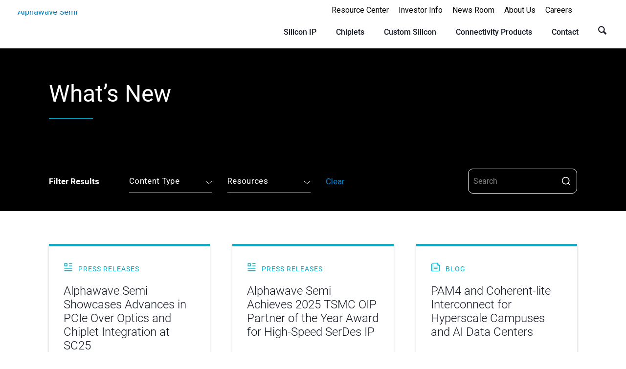

--- FILE ---
content_type: text/html; charset=UTF-8
request_url: https://awavesemi.com/resources/
body_size: 25364
content:
<!DOCTYPE html>
<html lang="en-US" class="html_stretched responsive av-preloader-disabled  html_header_top html_logo_left html_main_nav_header html_menu_right html_custom html_header_sticky html_header_shrinking html_header_topbar_active html_mobile_menu_tablet html_header_searchicon html_content_align_center html_header_unstick_top_disabled html_header_stretch_disabled html_minimal_header html_elegant-blog html_av-submenu-hidden html_av-submenu-display-click html_av-overlay-side html_av-overlay-side-classic html_av-submenu-noclone html_entry_id_15166 av-cookies-no-cookie-consent av-no-preview av-default-lightbox html_text_menu_active av-mobile-menu-switch-default">
<head>
<meta charset="UTF-8" />


<!-- mobile setting -->
  <!-- Google tag (gtag.js) -->
  <script async src="https://www.googletagmanager.com/gtag/js?id=G-57G17BT23X"></script>
  <script>
    window.dataLayer = window.dataLayer || [];
    function gtag(){dataLayer.push(arguments);}
    gtag('js', new Date());

    gtag('config', 'G-57G17BT23X');
  </script>
  <meta name="viewport" content="width=device-width, initial-scale=1">

<!-- Scripts/CSS and wp_head hook -->
<meta name='robots' content='index, follow, max-image-preview:large, max-snippet:-1, max-video-preview:-1' />
	<style>img:is([sizes="auto" i], [sizes^="auto," i]) { contain-intrinsic-size: 3000px 1500px }</style>
	
	<!-- This site is optimized with the Yoast SEO plugin v26.8 - https://yoast.com/product/yoast-seo-wordpress/ -->
	<title>Resources - Alphawave Semi</title>
	<link rel="canonical" href="https://awavesemi.com/resources/" />
	<meta property="og:locale" content="en_US" />
	<meta property="og:type" content="article" />
	<meta property="og:title" content="Resources - Alphawave Semi" />
	<meta property="og:url" content="https://awavesemi.com/resources/" />
	<meta property="og:site_name" content="Alphawave Semi" />
	<meta property="article:modified_time" content="2022-12-13T13:41:50+00:00" />
	<meta property="og:image" content="https://awavesemi.com/wp-content/uploads/2022/12/placeholder.png" />
	<meta property="og:image:width" content="1200" />
	<meta property="og:image:height" content="628" />
	<meta property="og:image:type" content="image/png" />
	<meta name="twitter:card" content="summary_large_image" />
	<meta name="twitter:label1" content="Est. reading time" />
	<meta name="twitter:data1" content="2 minutes" />
	<script type="application/ld+json" class="yoast-schema-graph">{"@context":"https://schema.org","@graph":[{"@type":"WebPage","@id":"https://awavesemi.com/resources/","url":"https://awavesemi.com/resources/","name":"Resources - Alphawave Semi","isPartOf":{"@id":"https://awavesemi.com/#website"},"primaryImageOfPage":{"@id":"https://awavesemi.com/resources/#primaryimage"},"image":{"@id":"https://awavesemi.com/resources/#primaryimage"},"thumbnailUrl":"https://awavesemi.com/wp-content/uploads/2022/12/alphawave-semi-feat-image-Edited.png","datePublished":"2022-11-21T15:32:39+00:00","dateModified":"2022-12-13T13:41:50+00:00","breadcrumb":{"@id":"https://awavesemi.com/resources/#breadcrumb"},"inLanguage":"en-US","potentialAction":[{"@type":"ReadAction","target":["https://awavesemi.com/resources/"]}]},{"@type":"ImageObject","inLanguage":"en-US","@id":"https://awavesemi.com/resources/#primaryimage","url":"https://awavesemi.com/wp-content/uploads/2022/12/alphawave-semi-feat-image-Edited.png","contentUrl":"https://awavesemi.com/wp-content/uploads/2022/12/alphawave-semi-feat-image-Edited.png","width":1200,"height":628},{"@type":"BreadcrumbList","@id":"https://awavesemi.com/resources/#breadcrumb","itemListElement":[{"@type":"ListItem","position":1,"name":"Home","item":"https://awavesemi.com/home/"},{"@type":"ListItem","position":2,"name":"Resources"}]},{"@type":"WebSite","@id":"https://awavesemi.com/#website","url":"https://awavesemi.com/","name":"Alphawave Semi","description":"Accelerating the connected world","publisher":{"@id":"https://awavesemi.com/#organization"},"potentialAction":[{"@type":"SearchAction","target":{"@type":"EntryPoint","urlTemplate":"https://awavesemi.com/?s={search_term_string}"},"query-input":{"@type":"PropertyValueSpecification","valueRequired":true,"valueName":"search_term_string"}}],"inLanguage":"en-US"},{"@type":"Organization","@id":"https://awavesemi.com/#organization","name":"Alphawave Semi","url":"https://awavesemi.com/","logo":{"@type":"ImageObject","inLanguage":"en-US","@id":"https://awavesemi.com/#/schema/logo/image/","url":"https://awavesemi.com/wp-content/uploads/2022/10/alphawave-semi-logo.png","contentUrl":"https://awavesemi.com/wp-content/uploads/2022/10/alphawave-semi-logo.png","width":644,"height":200,"caption":"Alphawave Semi"},"image":{"@id":"https://awavesemi.com/#/schema/logo/image/"}}]}</script>
	<!-- / Yoast SEO plugin. -->


<link rel="alternate" type="application/rss+xml" title="Alphawave Semi &raquo; Feed" href="https://awavesemi.com/feed/" />
<link rel="alternate" type="application/rss+xml" title="Alphawave Semi &raquo; Comments Feed" href="https://awavesemi.com/comments/feed/" />

<!-- google webfont font replacement -->

			<script type='text/javascript'>

				(function() {

					/*	check if webfonts are disabled by user setting via cookie - or user must opt in.	*/
					var html = document.getElementsByTagName('html')[0];
					var cookie_check = html.className.indexOf('av-cookies-needs-opt-in') >= 0 || html.className.indexOf('av-cookies-can-opt-out') >= 0;
					var allow_continue = true;
					var silent_accept_cookie = html.className.indexOf('av-cookies-user-silent-accept') >= 0;

					if( cookie_check && ! silent_accept_cookie )
					{
						if( ! document.cookie.match(/aviaCookieConsent/) || html.className.indexOf('av-cookies-session-refused') >= 0 )
						{
							allow_continue = false;
						}
						else
						{
							if( ! document.cookie.match(/aviaPrivacyRefuseCookiesHideBar/) )
							{
								allow_continue = false;
							}
							else if( ! document.cookie.match(/aviaPrivacyEssentialCookiesEnabled/) )
							{
								allow_continue = false;
							}
							else if( document.cookie.match(/aviaPrivacyGoogleWebfontsDisabled/) )
							{
								allow_continue = false;
							}
						}
					}

					if( allow_continue )
					{
						var f = document.createElement('link');

						f.type 	= 'text/css';
						f.rel 	= 'stylesheet';
						f.href 	= 'https://fonts.googleapis.com/css?family=Roboto:100,400,700&display=auto';
						f.id 	= 'avia-google-webfont';

						document.getElementsByTagName('head')[0].appendChild(f);
					}
				})();

			</script>
			<script type="text/javascript">
/* <![CDATA[ */
window._wpemojiSettings = {"baseUrl":"https:\/\/s.w.org\/images\/core\/emoji\/16.0.1\/72x72\/","ext":".png","svgUrl":"https:\/\/s.w.org\/images\/core\/emoji\/16.0.1\/svg\/","svgExt":".svg","source":{"concatemoji":"https:\/\/awavesemi.com\/wp-includes\/js\/wp-emoji-release.min.js?ver=6.8.3"}};
/*! This file is auto-generated */
!function(s,n){var o,i,e;function c(e){try{var t={supportTests:e,timestamp:(new Date).valueOf()};sessionStorage.setItem(o,JSON.stringify(t))}catch(e){}}function p(e,t,n){e.clearRect(0,0,e.canvas.width,e.canvas.height),e.fillText(t,0,0);var t=new Uint32Array(e.getImageData(0,0,e.canvas.width,e.canvas.height).data),a=(e.clearRect(0,0,e.canvas.width,e.canvas.height),e.fillText(n,0,0),new Uint32Array(e.getImageData(0,0,e.canvas.width,e.canvas.height).data));return t.every(function(e,t){return e===a[t]})}function u(e,t){e.clearRect(0,0,e.canvas.width,e.canvas.height),e.fillText(t,0,0);for(var n=e.getImageData(16,16,1,1),a=0;a<n.data.length;a++)if(0!==n.data[a])return!1;return!0}function f(e,t,n,a){switch(t){case"flag":return n(e,"\ud83c\udff3\ufe0f\u200d\u26a7\ufe0f","\ud83c\udff3\ufe0f\u200b\u26a7\ufe0f")?!1:!n(e,"\ud83c\udde8\ud83c\uddf6","\ud83c\udde8\u200b\ud83c\uddf6")&&!n(e,"\ud83c\udff4\udb40\udc67\udb40\udc62\udb40\udc65\udb40\udc6e\udb40\udc67\udb40\udc7f","\ud83c\udff4\u200b\udb40\udc67\u200b\udb40\udc62\u200b\udb40\udc65\u200b\udb40\udc6e\u200b\udb40\udc67\u200b\udb40\udc7f");case"emoji":return!a(e,"\ud83e\udedf")}return!1}function g(e,t,n,a){var r="undefined"!=typeof WorkerGlobalScope&&self instanceof WorkerGlobalScope?new OffscreenCanvas(300,150):s.createElement("canvas"),o=r.getContext("2d",{willReadFrequently:!0}),i=(o.textBaseline="top",o.font="600 32px Arial",{});return e.forEach(function(e){i[e]=t(o,e,n,a)}),i}function t(e){var t=s.createElement("script");t.src=e,t.defer=!0,s.head.appendChild(t)}"undefined"!=typeof Promise&&(o="wpEmojiSettingsSupports",i=["flag","emoji"],n.supports={everything:!0,everythingExceptFlag:!0},e=new Promise(function(e){s.addEventListener("DOMContentLoaded",e,{once:!0})}),new Promise(function(t){var n=function(){try{var e=JSON.parse(sessionStorage.getItem(o));if("object"==typeof e&&"number"==typeof e.timestamp&&(new Date).valueOf()<e.timestamp+604800&&"object"==typeof e.supportTests)return e.supportTests}catch(e){}return null}();if(!n){if("undefined"!=typeof Worker&&"undefined"!=typeof OffscreenCanvas&&"undefined"!=typeof URL&&URL.createObjectURL&&"undefined"!=typeof Blob)try{var e="postMessage("+g.toString()+"("+[JSON.stringify(i),f.toString(),p.toString(),u.toString()].join(",")+"));",a=new Blob([e],{type:"text/javascript"}),r=new Worker(URL.createObjectURL(a),{name:"wpTestEmojiSupports"});return void(r.onmessage=function(e){c(n=e.data),r.terminate(),t(n)})}catch(e){}c(n=g(i,f,p,u))}t(n)}).then(function(e){for(var t in e)n.supports[t]=e[t],n.supports.everything=n.supports.everything&&n.supports[t],"flag"!==t&&(n.supports.everythingExceptFlag=n.supports.everythingExceptFlag&&n.supports[t]);n.supports.everythingExceptFlag=n.supports.everythingExceptFlag&&!n.supports.flag,n.DOMReady=!1,n.readyCallback=function(){n.DOMReady=!0}}).then(function(){return e}).then(function(){var e;n.supports.everything||(n.readyCallback(),(e=n.source||{}).concatemoji?t(e.concatemoji):e.wpemoji&&e.twemoji&&(t(e.twemoji),t(e.wpemoji)))}))}((window,document),window._wpemojiSettings);
/* ]]> */
</script>
<link rel='stylesheet' id='avia-grid-css' href='https://awavesemi.com/wp-content/themes/enfold/css/grid.css?ver=7.1.2' type='text/css' media='all' />
<link rel='stylesheet' id='avia-base-css' href='https://awavesemi.com/wp-content/themes/enfold/css/base.css?ver=7.1.2' type='text/css' media='all' />
<link rel='stylesheet' id='avia-layout-css' href='https://awavesemi.com/wp-content/themes/enfold/css/layout.css?ver=7.1.2' type='text/css' media='all' />
<link rel='stylesheet' id='avia-module-slideshow-css' href='https://awavesemi.com/wp-content/themes/enfold/config-templatebuilder/avia-shortcodes/slideshow/slideshow.css?ver=6.8.3' type='text/css' media='all' />
<link rel='stylesheet' id='avia-module-testimonials-css' href='https://awavesemi.com/wp-content/themes/enfold/config-templatebuilder/avia-shortcodes/testimonials/testimonials.css?ver=6.8.3' type='text/css' media='all' />
<link rel='stylesheet' id='avia-module-blog-css' href='https://awavesemi.com/wp-content/themes/enfold/config-templatebuilder/avia-shortcodes/blog/blog.css?ver=7.1.2' type='text/css' media='all' />
<link rel='stylesheet' id='avia-module-postslider-css' href='https://awavesemi.com/wp-content/themes/enfold/config-templatebuilder/avia-shortcodes/postslider/postslider.css?ver=7.1.2' type='text/css' media='all' />
<link rel='stylesheet' id='avia-module-button-css' href='https://awavesemi.com/wp-content/themes/enfold/config-templatebuilder/avia-shortcodes/buttons/buttons.css?ver=7.1.2' type='text/css' media='all' />
<link rel='stylesheet' id='avia-module-buttonrow-css' href='https://awavesemi.com/wp-content/themes/enfold/config-templatebuilder/avia-shortcodes/buttonrow/buttonrow.css?ver=7.1.2' type='text/css' media='all' />
<link rel='stylesheet' id='avia-module-comments-css' href='https://awavesemi.com/wp-content/themes/enfold/config-templatebuilder/avia-shortcodes/comments/comments.css?ver=7.1.2' type='text/css' media='all' />
<link rel='stylesheet' id='avia-module-gallery-css' href='https://awavesemi.com/wp-content/themes/enfold/config-templatebuilder/avia-shortcodes/gallery/gallery.css?ver=7.1.2' type='text/css' media='all' />
<link rel='stylesheet' id='avia-module-gridrow-css' href='https://awavesemi.com/wp-content/themes/enfold/config-templatebuilder/avia-shortcodes/grid_row/grid_row.css?ver=7.1.2' type='text/css' media='all' />
<link rel='stylesheet' id='avia-module-heading-css' href='https://awavesemi.com/wp-content/themes/enfold/config-templatebuilder/avia-shortcodes/heading/heading.css?ver=7.1.2' type='text/css' media='all' />
<link rel='stylesheet' id='avia-module-hr-css' href='https://awavesemi.com/wp-content/themes/enfold/config-templatebuilder/avia-shortcodes/hr/hr.css?ver=7.1.2' type='text/css' media='all' />
<link rel='stylesheet' id='avia-module-image-css' href='https://awavesemi.com/wp-content/themes/enfold/config-templatebuilder/avia-shortcodes/image/image.css?ver=7.1.2' type='text/css' media='all' />
<link rel='stylesheet' id='avia-module-slideshow-contentpartner-css' href='https://awavesemi.com/wp-content/themes/enfold/config-templatebuilder/avia-shortcodes/contentslider/contentslider.css?ver=7.1.2' type='text/css' media='all' />
<link rel='stylesheet' id='avia-module-masonry-css' href='https://awavesemi.com/wp-content/themes/enfold/config-templatebuilder/avia-shortcodes/masonry_entries/masonry_entries.css?ver=7.1.2' type='text/css' media='all' />
<link rel='stylesheet' id='avia-siteloader-css' href='https://awavesemi.com/wp-content/themes/enfold/css/avia-snippet-site-preloader.css?ver=7.1.2' type='text/css' media='all' />
<link rel='stylesheet' id='avia-module-numbers-css' href='https://awavesemi.com/wp-content/themes/enfold/config-templatebuilder/avia-shortcodes/numbers/numbers.css?ver=7.1.2' type='text/css' media='all' />
<link rel='stylesheet' id='avia-module-promobox-css' href='https://awavesemi.com/wp-content/themes/enfold/config-templatebuilder/avia-shortcodes/promobox/promobox.css?ver=7.1.2' type='text/css' media='all' />
<link rel='stylesheet' id='avia-module-slideshow-fullsize-css' href='https://awavesemi.com/wp-content/themes/enfold/config-templatebuilder/avia-shortcodes/slideshow_fullsize/slideshow_fullsize.css?ver=7.1.2' type='text/css' media='all' />
<link rel='stylesheet' id='avia-module-social-css' href='https://awavesemi.com/wp-content/themes/enfold/config-templatebuilder/avia-shortcodes/social_share/social_share.css?ver=7.1.2' type='text/css' media='all' />
<link rel='stylesheet' id='avia-module-table-css' href='https://awavesemi.com/wp-content/themes/enfold/config-templatebuilder/avia-shortcodes/table/table.css?ver=7.1.2' type='text/css' media='all' />
<link rel='stylesheet' id='avia-module-tabs-css' href='https://awavesemi.com/wp-content/themes/enfold/config-templatebuilder/avia-shortcodes/tabs/tabs.css?ver=7.1.2' type='text/css' media='all' />
<link rel='stylesheet' id='avia-module-toggles-css' href='https://awavesemi.com/wp-content/themes/enfold/config-templatebuilder/avia-shortcodes/toggles/toggles.css?ver=7.1.2' type='text/css' media='all' />
<link rel='stylesheet' id='avia-module-video-css' href='https://awavesemi.com/wp-content/themes/enfold/config-templatebuilder/avia-shortcodes/video/video.css?ver=7.1.2' type='text/css' media='all' />
<style id='wp-emoji-styles-inline-css' type='text/css'>

	img.wp-smiley, img.emoji {
		display: inline !important;
		border: none !important;
		box-shadow: none !important;
		height: 1em !important;
		width: 1em !important;
		margin: 0 0.07em !important;
		vertical-align: -0.1em !important;
		background: none !important;
		padding: 0 !important;
	}
</style>
<link rel='stylesheet' id='wp-block-library-css' href='https://awavesemi.com/wp-includes/css/dist/block-library/style.min.css?ver=6.8.3' type='text/css' media='all' />
<link rel='stylesheet' id='enfold-custom-block-css-css' href='https://awavesemi.com/wp-content/themes/enfold/wp-blocks/src/textblock/style.css?ver=7.1.2' type='text/css' media='all' />
<style id='global-styles-inline-css' type='text/css'>
:root{--wp--preset--aspect-ratio--square: 1;--wp--preset--aspect-ratio--4-3: 4/3;--wp--preset--aspect-ratio--3-4: 3/4;--wp--preset--aspect-ratio--3-2: 3/2;--wp--preset--aspect-ratio--2-3: 2/3;--wp--preset--aspect-ratio--16-9: 16/9;--wp--preset--aspect-ratio--9-16: 9/16;--wp--preset--color--black: #000000;--wp--preset--color--cyan-bluish-gray: #abb8c3;--wp--preset--color--white: #ffffff;--wp--preset--color--pale-pink: #f78da7;--wp--preset--color--vivid-red: #cf2e2e;--wp--preset--color--luminous-vivid-orange: #ff6900;--wp--preset--color--luminous-vivid-amber: #fcb900;--wp--preset--color--light-green-cyan: #7bdcb5;--wp--preset--color--vivid-green-cyan: #00d084;--wp--preset--color--pale-cyan-blue: #8ed1fc;--wp--preset--color--vivid-cyan-blue: #0693e3;--wp--preset--color--vivid-purple: #9b51e0;--wp--preset--color--metallic-red: #b02b2c;--wp--preset--color--maximum-yellow-red: #edae44;--wp--preset--color--yellow-sun: #eeee22;--wp--preset--color--palm-leaf: #83a846;--wp--preset--color--aero: #7bb0e7;--wp--preset--color--old-lavender: #745f7e;--wp--preset--color--steel-teal: #5f8789;--wp--preset--color--raspberry-pink: #d65799;--wp--preset--color--medium-turquoise: #4ecac2;--wp--preset--gradient--vivid-cyan-blue-to-vivid-purple: linear-gradient(135deg,rgba(6,147,227,1) 0%,rgb(155,81,224) 100%);--wp--preset--gradient--light-green-cyan-to-vivid-green-cyan: linear-gradient(135deg,rgb(122,220,180) 0%,rgb(0,208,130) 100%);--wp--preset--gradient--luminous-vivid-amber-to-luminous-vivid-orange: linear-gradient(135deg,rgba(252,185,0,1) 0%,rgba(255,105,0,1) 100%);--wp--preset--gradient--luminous-vivid-orange-to-vivid-red: linear-gradient(135deg,rgba(255,105,0,1) 0%,rgb(207,46,46) 100%);--wp--preset--gradient--very-light-gray-to-cyan-bluish-gray: linear-gradient(135deg,rgb(238,238,238) 0%,rgb(169,184,195) 100%);--wp--preset--gradient--cool-to-warm-spectrum: linear-gradient(135deg,rgb(74,234,220) 0%,rgb(151,120,209) 20%,rgb(207,42,186) 40%,rgb(238,44,130) 60%,rgb(251,105,98) 80%,rgb(254,248,76) 100%);--wp--preset--gradient--blush-light-purple: linear-gradient(135deg,rgb(255,206,236) 0%,rgb(152,150,240) 100%);--wp--preset--gradient--blush-bordeaux: linear-gradient(135deg,rgb(254,205,165) 0%,rgb(254,45,45) 50%,rgb(107,0,62) 100%);--wp--preset--gradient--luminous-dusk: linear-gradient(135deg,rgb(255,203,112) 0%,rgb(199,81,192) 50%,rgb(65,88,208) 100%);--wp--preset--gradient--pale-ocean: linear-gradient(135deg,rgb(255,245,203) 0%,rgb(182,227,212) 50%,rgb(51,167,181) 100%);--wp--preset--gradient--electric-grass: linear-gradient(135deg,rgb(202,248,128) 0%,rgb(113,206,126) 100%);--wp--preset--gradient--midnight: linear-gradient(135deg,rgb(2,3,129) 0%,rgb(40,116,252) 100%);--wp--preset--font-size--small: 1rem;--wp--preset--font-size--medium: 1.125rem;--wp--preset--font-size--large: 1.75rem;--wp--preset--font-size--x-large: clamp(1.75rem, 3vw, 2.25rem);--wp--preset--spacing--20: 0.44rem;--wp--preset--spacing--30: 0.67rem;--wp--preset--spacing--40: 1rem;--wp--preset--spacing--50: 1.5rem;--wp--preset--spacing--60: 2.25rem;--wp--preset--spacing--70: 3.38rem;--wp--preset--spacing--80: 5.06rem;--wp--preset--shadow--natural: 6px 6px 9px rgba(0, 0, 0, 0.2);--wp--preset--shadow--deep: 12px 12px 50px rgba(0, 0, 0, 0.4);--wp--preset--shadow--sharp: 6px 6px 0px rgba(0, 0, 0, 0.2);--wp--preset--shadow--outlined: 6px 6px 0px -3px rgba(255, 255, 255, 1), 6px 6px rgba(0, 0, 0, 1);--wp--preset--shadow--crisp: 6px 6px 0px rgba(0, 0, 0, 1);}:root { --wp--style--global--content-size: 800px;--wp--style--global--wide-size: 1130px; }:where(body) { margin: 0; }.wp-site-blocks > .alignleft { float: left; margin-right: 2em; }.wp-site-blocks > .alignright { float: right; margin-left: 2em; }.wp-site-blocks > .aligncenter { justify-content: center; margin-left: auto; margin-right: auto; }:where(.is-layout-flex){gap: 0.5em;}:where(.is-layout-grid){gap: 0.5em;}.is-layout-flow > .alignleft{float: left;margin-inline-start: 0;margin-inline-end: 2em;}.is-layout-flow > .alignright{float: right;margin-inline-start: 2em;margin-inline-end: 0;}.is-layout-flow > .aligncenter{margin-left: auto !important;margin-right: auto !important;}.is-layout-constrained > .alignleft{float: left;margin-inline-start: 0;margin-inline-end: 2em;}.is-layout-constrained > .alignright{float: right;margin-inline-start: 2em;margin-inline-end: 0;}.is-layout-constrained > .aligncenter{margin-left: auto !important;margin-right: auto !important;}.is-layout-constrained > :where(:not(.alignleft):not(.alignright):not(.alignfull)){max-width: var(--wp--style--global--content-size);margin-left: auto !important;margin-right: auto !important;}.is-layout-constrained > .alignwide{max-width: var(--wp--style--global--wide-size);}body .is-layout-flex{display: flex;}.is-layout-flex{flex-wrap: wrap;align-items: center;}.is-layout-flex > :is(*, div){margin: 0;}body .is-layout-grid{display: grid;}.is-layout-grid > :is(*, div){margin: 0;}body{padding-top: 0px;padding-right: 0px;padding-bottom: 0px;padding-left: 0px;}a:where(:not(.wp-element-button)){text-decoration: underline;}:root :where(.wp-element-button, .wp-block-button__link){background-color: #32373c;border-width: 0;color: #fff;font-family: inherit;font-size: inherit;line-height: inherit;padding: calc(0.667em + 2px) calc(1.333em + 2px);text-decoration: none;}.has-black-color{color: var(--wp--preset--color--black) !important;}.has-cyan-bluish-gray-color{color: var(--wp--preset--color--cyan-bluish-gray) !important;}.has-white-color{color: var(--wp--preset--color--white) !important;}.has-pale-pink-color{color: var(--wp--preset--color--pale-pink) !important;}.has-vivid-red-color{color: var(--wp--preset--color--vivid-red) !important;}.has-luminous-vivid-orange-color{color: var(--wp--preset--color--luminous-vivid-orange) !important;}.has-luminous-vivid-amber-color{color: var(--wp--preset--color--luminous-vivid-amber) !important;}.has-light-green-cyan-color{color: var(--wp--preset--color--light-green-cyan) !important;}.has-vivid-green-cyan-color{color: var(--wp--preset--color--vivid-green-cyan) !important;}.has-pale-cyan-blue-color{color: var(--wp--preset--color--pale-cyan-blue) !important;}.has-vivid-cyan-blue-color{color: var(--wp--preset--color--vivid-cyan-blue) !important;}.has-vivid-purple-color{color: var(--wp--preset--color--vivid-purple) !important;}.has-metallic-red-color{color: var(--wp--preset--color--metallic-red) !important;}.has-maximum-yellow-red-color{color: var(--wp--preset--color--maximum-yellow-red) !important;}.has-yellow-sun-color{color: var(--wp--preset--color--yellow-sun) !important;}.has-palm-leaf-color{color: var(--wp--preset--color--palm-leaf) !important;}.has-aero-color{color: var(--wp--preset--color--aero) !important;}.has-old-lavender-color{color: var(--wp--preset--color--old-lavender) !important;}.has-steel-teal-color{color: var(--wp--preset--color--steel-teal) !important;}.has-raspberry-pink-color{color: var(--wp--preset--color--raspberry-pink) !important;}.has-medium-turquoise-color{color: var(--wp--preset--color--medium-turquoise) !important;}.has-black-background-color{background-color: var(--wp--preset--color--black) !important;}.has-cyan-bluish-gray-background-color{background-color: var(--wp--preset--color--cyan-bluish-gray) !important;}.has-white-background-color{background-color: var(--wp--preset--color--white) !important;}.has-pale-pink-background-color{background-color: var(--wp--preset--color--pale-pink) !important;}.has-vivid-red-background-color{background-color: var(--wp--preset--color--vivid-red) !important;}.has-luminous-vivid-orange-background-color{background-color: var(--wp--preset--color--luminous-vivid-orange) !important;}.has-luminous-vivid-amber-background-color{background-color: var(--wp--preset--color--luminous-vivid-amber) !important;}.has-light-green-cyan-background-color{background-color: var(--wp--preset--color--light-green-cyan) !important;}.has-vivid-green-cyan-background-color{background-color: var(--wp--preset--color--vivid-green-cyan) !important;}.has-pale-cyan-blue-background-color{background-color: var(--wp--preset--color--pale-cyan-blue) !important;}.has-vivid-cyan-blue-background-color{background-color: var(--wp--preset--color--vivid-cyan-blue) !important;}.has-vivid-purple-background-color{background-color: var(--wp--preset--color--vivid-purple) !important;}.has-metallic-red-background-color{background-color: var(--wp--preset--color--metallic-red) !important;}.has-maximum-yellow-red-background-color{background-color: var(--wp--preset--color--maximum-yellow-red) !important;}.has-yellow-sun-background-color{background-color: var(--wp--preset--color--yellow-sun) !important;}.has-palm-leaf-background-color{background-color: var(--wp--preset--color--palm-leaf) !important;}.has-aero-background-color{background-color: var(--wp--preset--color--aero) !important;}.has-old-lavender-background-color{background-color: var(--wp--preset--color--old-lavender) !important;}.has-steel-teal-background-color{background-color: var(--wp--preset--color--steel-teal) !important;}.has-raspberry-pink-background-color{background-color: var(--wp--preset--color--raspberry-pink) !important;}.has-medium-turquoise-background-color{background-color: var(--wp--preset--color--medium-turquoise) !important;}.has-black-border-color{border-color: var(--wp--preset--color--black) !important;}.has-cyan-bluish-gray-border-color{border-color: var(--wp--preset--color--cyan-bluish-gray) !important;}.has-white-border-color{border-color: var(--wp--preset--color--white) !important;}.has-pale-pink-border-color{border-color: var(--wp--preset--color--pale-pink) !important;}.has-vivid-red-border-color{border-color: var(--wp--preset--color--vivid-red) !important;}.has-luminous-vivid-orange-border-color{border-color: var(--wp--preset--color--luminous-vivid-orange) !important;}.has-luminous-vivid-amber-border-color{border-color: var(--wp--preset--color--luminous-vivid-amber) !important;}.has-light-green-cyan-border-color{border-color: var(--wp--preset--color--light-green-cyan) !important;}.has-vivid-green-cyan-border-color{border-color: var(--wp--preset--color--vivid-green-cyan) !important;}.has-pale-cyan-blue-border-color{border-color: var(--wp--preset--color--pale-cyan-blue) !important;}.has-vivid-cyan-blue-border-color{border-color: var(--wp--preset--color--vivid-cyan-blue) !important;}.has-vivid-purple-border-color{border-color: var(--wp--preset--color--vivid-purple) !important;}.has-metallic-red-border-color{border-color: var(--wp--preset--color--metallic-red) !important;}.has-maximum-yellow-red-border-color{border-color: var(--wp--preset--color--maximum-yellow-red) !important;}.has-yellow-sun-border-color{border-color: var(--wp--preset--color--yellow-sun) !important;}.has-palm-leaf-border-color{border-color: var(--wp--preset--color--palm-leaf) !important;}.has-aero-border-color{border-color: var(--wp--preset--color--aero) !important;}.has-old-lavender-border-color{border-color: var(--wp--preset--color--old-lavender) !important;}.has-steel-teal-border-color{border-color: var(--wp--preset--color--steel-teal) !important;}.has-raspberry-pink-border-color{border-color: var(--wp--preset--color--raspberry-pink) !important;}.has-medium-turquoise-border-color{border-color: var(--wp--preset--color--medium-turquoise) !important;}.has-vivid-cyan-blue-to-vivid-purple-gradient-background{background: var(--wp--preset--gradient--vivid-cyan-blue-to-vivid-purple) !important;}.has-light-green-cyan-to-vivid-green-cyan-gradient-background{background: var(--wp--preset--gradient--light-green-cyan-to-vivid-green-cyan) !important;}.has-luminous-vivid-amber-to-luminous-vivid-orange-gradient-background{background: var(--wp--preset--gradient--luminous-vivid-amber-to-luminous-vivid-orange) !important;}.has-luminous-vivid-orange-to-vivid-red-gradient-background{background: var(--wp--preset--gradient--luminous-vivid-orange-to-vivid-red) !important;}.has-very-light-gray-to-cyan-bluish-gray-gradient-background{background: var(--wp--preset--gradient--very-light-gray-to-cyan-bluish-gray) !important;}.has-cool-to-warm-spectrum-gradient-background{background: var(--wp--preset--gradient--cool-to-warm-spectrum) !important;}.has-blush-light-purple-gradient-background{background: var(--wp--preset--gradient--blush-light-purple) !important;}.has-blush-bordeaux-gradient-background{background: var(--wp--preset--gradient--blush-bordeaux) !important;}.has-luminous-dusk-gradient-background{background: var(--wp--preset--gradient--luminous-dusk) !important;}.has-pale-ocean-gradient-background{background: var(--wp--preset--gradient--pale-ocean) !important;}.has-electric-grass-gradient-background{background: var(--wp--preset--gradient--electric-grass) !important;}.has-midnight-gradient-background{background: var(--wp--preset--gradient--midnight) !important;}.has-small-font-size{font-size: var(--wp--preset--font-size--small) !important;}.has-medium-font-size{font-size: var(--wp--preset--font-size--medium) !important;}.has-large-font-size{font-size: var(--wp--preset--font-size--large) !important;}.has-x-large-font-size{font-size: var(--wp--preset--font-size--x-large) !important;}
:where(.wp-block-post-template.is-layout-flex){gap: 1.25em;}:where(.wp-block-post-template.is-layout-grid){gap: 1.25em;}
:where(.wp-block-columns.is-layout-flex){gap: 2em;}:where(.wp-block-columns.is-layout-grid){gap: 2em;}
:root :where(.wp-block-pullquote){font-size: 1.5em;line-height: 1.6;}
</style>
<link rel='stylesheet' id='search-filter-plugin-styles-css' href='https://awavesemi.com/wp-content/plugins/search-filter-pro/public/assets/css/search-filter.min.css?ver=2.5.21' type='text/css' media='all' />
<link rel='stylesheet' id='avia-scs-css' href='https://awavesemi.com/wp-content/themes/enfold/css/shortcodes.css?ver=7.1.2' type='text/css' media='all' />
<link rel='stylesheet' id='avia-fold-unfold-css' href='https://awavesemi.com/wp-content/themes/enfold/css/avia-snippet-fold-unfold.css?ver=7.1.2' type='text/css' media='all' />
<link rel='stylesheet' id='avia-popup-css-css' href='https://awavesemi.com/wp-content/themes/enfold/js/aviapopup/magnific-popup.css?ver=7.1.2' type='text/css' media='screen' />
<link rel='stylesheet' id='avia-lightbox-css' href='https://awavesemi.com/wp-content/themes/enfold/css/avia-snippet-lightbox.css?ver=7.1.2' type='text/css' media='screen' />
<link rel='stylesheet' id='avia-widget-css-css' href='https://awavesemi.com/wp-content/themes/enfold/css/avia-snippet-widget.css?ver=7.1.2' type='text/css' media='screen' />
<link rel='stylesheet' id='mediaelement-css' href='https://awavesemi.com/wp-includes/js/mediaelement/mediaelementplayer-legacy.min.css?ver=4.2.17' type='text/css' media='all' />
<link rel='stylesheet' id='wp-mediaelement-css' href='https://awavesemi.com/wp-includes/js/mediaelement/wp-mediaelement.min.css?ver=6.8.3' type='text/css' media='all' />
<link rel='stylesheet' id='avia-dynamic-css' href='https://awavesemi.com/wp-content/uploads/dynamic_avia/alphawave_semi.css?ver=696f86f86e2a4' type='text/css' media='all' />
<link rel='stylesheet' id='avia-custom-css' href='https://awavesemi.com/wp-content/themes/enfold/css/custom.css?ver=7.1.2' type='text/css' media='all' />
<link rel='stylesheet' id='cf7_custom-css' href='https://awavesemi.com/wp-content/themes/alphawave/styles/forms.css?ver=6.8.3' type='text/css' media='all' />
<link rel='stylesheet' id='child-style-css' href='https://awavesemi.com/wp-content/themes/alphawave/style.css?ver=57' type='text/css' media='all' />
<link rel='stylesheet' id='avia-single-post-15166-css' href='https://awavesemi.com/wp-content/uploads/dynamic_avia/avia_posts_css/post-15166.css?ver=ver-1768916918' type='text/css' media='all' />
<script type="text/javascript" src="https://awavesemi.com/wp-includes/js/jquery/jquery.min.js?ver=3.7.1" id="jquery-core-js"></script>
<script type="text/javascript" src="https://awavesemi.com/wp-includes/js/jquery/jquery-migrate.min.js?ver=3.4.1" id="jquery-migrate-js"></script>
<script type="text/javascript" id="search-filter-plugin-build-js-extra">
/* <![CDATA[ */
var SF_LDATA = {"ajax_url":"https:\/\/awavesemi.com\/wp-admin\/admin-ajax.php","home_url":"https:\/\/awavesemi.com\/","extensions":[]};
/* ]]> */
</script>
<script type="text/javascript" src="https://awavesemi.com/wp-content/plugins/search-filter-pro/public/assets/js/search-filter-build.min.js?ver=2.5.21" id="search-filter-plugin-build-js"></script>
<script type="text/javascript" src="https://awavesemi.com/wp-content/plugins/search-filter-pro/public/assets/js/chosen.jquery.min.js?ver=2.5.21" id="search-filter-plugin-chosen-js"></script>
<script type="text/javascript" src="https://awavesemi.com/wp-content/themes/enfold/js/avia-js.js?ver=7.1.2" id="avia-js-js"></script>
<script type="text/javascript" src="https://awavesemi.com/wp-content/themes/enfold/js/avia-compat.js?ver=7.1.2" id="avia-compat-js"></script>
<script type="text/javascript" src="https://awavesemi.com/wp-content/themes/alphawave/utils.js?ver=6.8.3" id="utils_custom-js"></script>
<link rel="https://api.w.org/" href="https://awavesemi.com/wp-json/" /><link rel="alternate" title="JSON" type="application/json" href="https://awavesemi.com/wp-json/wp/v2/pages/15166" /><link rel="EditURI" type="application/rsd+xml" title="RSD" href="https://awavesemi.com/xmlrpc.php?rsd" />
<link rel='shortlink' href='https://awavesemi.com/?p=15166' />
<link rel="alternate" title="oEmbed (JSON)" type="application/json+oembed" href="https://awavesemi.com/wp-json/oembed/1.0/embed?url=https%3A%2F%2Fawavesemi.com%2Fresources%2F" />
<link rel="alternate" title="oEmbed (XML)" type="text/xml+oembed" href="https://awavesemi.com/wp-json/oembed/1.0/embed?url=https%3A%2F%2Fawavesemi.com%2Fresources%2F&#038;format=xml" />

<link rel="icon" href="https://awavesemi.com/wp-content/uploads/2023/01/AWS-favicon.png" type="image/png">
<!--[if lt IE 9]><script src="https://awavesemi.com/wp-content/themes/enfold/js/html5shiv.js"></script><![endif]--><link rel="profile" href="https://gmpg.org/xfn/11" />
<link rel="alternate" type="application/rss+xml" title="Alphawave Semi RSS2 Feed" href="https://awavesemi.com/feed/" />
<link rel="pingback" href="https://awavesemi.com/xmlrpc.php" />

<style type='text/css' media='screen'>
 #top #header_main > .container, #top #header_main > .container .main_menu  .av-main-nav > li > a, #top #header_main #menu-item-shop .cart_dropdown_link{ height:100px; line-height: 100px; }
 .html_top_nav_header .av-logo-container{ height:100px;  }
 .html_header_top.html_header_sticky #top #wrap_all #main{ padding-top:128px; } 
</style>
		<style type="text/css" id="wp-custom-css">
			.ful-slider1 .image-overlay  {
    display: none !important;
    
}
.ful-slider1 .avia-slideshow-inner {
	height:auto !important
}
.ful-slider1 .av_slideshow_full li img{
		height:auto !important
}
    .ful-slider1 .avia-slideshow li {
      	height:auto !important
    }
@media (min-width: 990px) {
    #top .explore-space .flex_column_table + .flex_column_table {
        margin-top: 1.5% !important;
    }
}
.main_color td {
  
    font-size: 17px;
}
.ticker-section{
	min-height: auto !important;
}
.ticker-section .container  {
	width: 100%;
    max-width: 100% !important;
    margin: 0;
    padding: 0;
	
}
.ticker_item svg{
	margin-top:5px
}
.fill-current {
    fill: currentColor;
}
.ticker-section .content  {
	padding: 0 !important;
}
.ticker {
     display: inline-flex;
  white-space: nowrap;
 animation: ticker 30s linear infinite;
}

@keyframes ticker {
    to {
        transform: translateX(-40%)
    }
}


.ticker-wrap {
/*   position: fixed; */
  top: 0;
  width: 100%;
  overflow: hidden;
  height: 3rem;
/*   background-color: rgba(0, 0, 0, 0.9); */
/*   padding-left: 100%; */
}

.ticker {
  display: inline-block;
  height: 3rem;
  line-height: 54px;
  white-space: nowrap;
  padding-right: 100%;
  -webkit-animation-iteration-count: infinite;
  animation-iteration-count: infinite;
  -webkit-animation-timing-function: linear;
  animation-timing-function: linear;
  -webkit-animation-name: ticker;
  animation-name: ticker;
  -webkit-animation-duration: 60s;
  animation-duration: 60s;
	
}
.ticker_item {
  display: inline-block;
  padding: 0 2rem;
      text-transform: uppercase;
  color: #fff;
	font-size: .80rem;
    line-height: 1rem;
	    letter-spacing: .05em;
	font-weight:500;
}
/* ticker end */
.ticker_item a{
	color:#fff !important
}

@media(max-width:991px){
    .html_header_top.html_header_sticky #top #wrap_all #main {
    padding-top: 0px !important;
}
}
.recent_content{
	margin-top:50px
}
.recent_content .avia-slideshow-dots a{
	border-color:#00Aec7 !important;
}
.recent_content .avia-slideshow-dots a.active{
	    background: #085681 !important;
}
.recent_content .post-types{
	display:block !important;
  color: #00Aec7 !important;
  font-size: 14px;
	margin-bottom:5px;
	letter-spacing: 1px;
	text-transform:uppercase;
}
.recent_content .slide-entry-title{
	height:150px
}
.post-types{
	display:none;
}

.press_releases .big-preview .wp-post-image{
	display:none !important
}
.newsletters .big-preview .wp-post-image{
	display:none !important
}
.newsletters a {
	text-decoration:underline !important
}
#featured-layout .av_one_third {
    margin-left: 0 !important;
    
}
#featured-layout .blog-categories{
	display:none !important
}
#featured-layout article, .related_entries_container > article{
	    border-radius: 0 !important;
   padding: 0px 0px 22px 0px !important;
   border: 1px solid #d7dde0 !important;
	box-shadow:none !important
}
#featured-layout  .slide-image {
   
    border-radius: 0 !important;
}
#featured-layout .avia-content-slider .slide-image img {
	 border-radius: 0 !important;
}
/* #featured-layout .avia-content-slider .slide-image img {
    border-radius: 0 !important;
    
    width: 100% !important;
    padding: 0 !important;
} */
#featured-layout  .slide-image img {
   border-radius: 0 !important;
    margin: 0 auto !important;
    padding: 0 !important;
    width: 100% !important;
	height: 196px !important;
    object-fit: cover;
}

#featured-layout  .slide-content{
	      padding: 18px 30px 18px !important;
}

#featured-layout h3 a {
    
/*   font-size: 20px !important;
    line-height: 22px !important;
    font-weight: 500 !important;
	letter-spacing: 0.3px; */
}
#featured-layout h3 a:hover {
   
    color: #0086d2;
}
#featured-layout  article.av_one_third footer, .related_entries_container > article footer{
/* 	position:relative !important; */
	       padding: 18px 30px 0px !important;
	    bottom: 18px !important;
}
 #featured-layout h3.slide-entry-title {
   
    padding-bottom: 22px !important;
   
}
#featured-layout  .slide-meta time {
   font-size: 17px !important;
    /* font-family: 'dashicons'; */
    color: #707070;
    letter-spacing: .04em;
    font-weight: 500;
}
#featured-layout article.av_one_third, .related_entries_container > article {
 
    margin-right: 2.25% !important;
    margin-bottom: 0.25% !important;
    
}
#featured-layout .slide-entry-wrap {
    margin-bottom: 30px !important;
}

@media(max-width:991px){
#featured-layout article.av_one_third, .related_entries_container > article {

    margin-bottom: 10.25% !important;
}
#featured-layout .slide-entry-wrap {
    margin-bottom: 0px !important;
}
	#featured-layout .slide-image img {
    
    height: 155px !important;

}
}
#featured-layout .slide-meta {
   
    margin-top: 0 !important;
}

#featured-layout .image-overlay .image-overlay-inside {
    display: none;
   }
#featured-layout  a img{
	position:relative; 
}
/* #featured-layout  a:hover img {
    
    border-top: 7px solid #0086d2 !important;
} */
#featured-layout .avia_transform a:hover .image-overlay {
    opacity: 0.1 !important;
	
}
#featured-layout .avia-content-slider .slide-entry-wrap {

    margin-bottom: 30px !important;
}
#featured-layout h3.slide-entry-title {
  
/*     line-height: 25px !important; */

}
#featured-layout a:hover .image-overlay {
    opacity: 0.1 !important;
}


#top #explore #desc p{
	height: 260px;
}
#top #explore #desc h3{
	display: -webkit-box;
    -webkit-line-clamp: 2;
    -webkit-box-orient: vertical;
    overflow: hidden;
    height:75px
}
@media(max-width:1920px) and (min-width:1080px) {
	height: 270px !important;
}

/* .search-filter-reset{
        margin-left: 20px!important;
/*     display: none; */

#shidden{
	display:none !important
}

.sf-field-category label{
	display:none
}
#top .alternate_color form.searchandfilter input[type='text'] {
   
    color: #ffffff !important;

}
.avia-section.av-oz7an2-7ea860575d3bd022487a55d7e50d2d8d {
    background-color: #ffffff;
    background-image: unset;
}

@media(max-width:991px){
	.searchandfilter input[type='text'] {
  
    width: 300px !important;
} 
	#top label {
   
    width: 100%;
}
	.mbnn{
		display:none !important
	}
	.avia_textblock form.searchandfilter > ul > li {
  
    width: 100%;
}
	.avia_textblock form.searchandfilter > ul > li.sf-field-submit:last-child {
    position: absolute;
    /* right: 43px; */
    margin: -63px 0 0 250px;
    left: 0;
    z-index: 9999;
    right: 0;
}
	form.searchandfilter > ul {
    display: block;
    margin: 0;
    padding: 0;
}
	.title_container, #hero {
   
    padding: 20px 0;
}
}

#top #header .av-main-nav > li {
    margin: 13px 13px !important;
}
@media (max-width: 991px) {
   #top #header .av-main-nav > li {
    margin: 4px 4px !important;
}
}
.bullet-color h2 {
    line-height: 25px !important;
}

#future-technologies, .avia-section .avia_textblock.narrow {
    max-width: 100% !important
 
}
 
#top .avia_search_element form {
   
    width: 300px;
}
.av-search-icon{
	    color: #0086d2;
}
#top .avia_search_element .av-search-icon {

    left: 1.0em;
   
} */
/* #top .avia_search_element #searchsubmit {
       background-color: #0086d2;
   padding-left: 1em; 
	padding-right: 1em;
	 }
.avia_textblock form.searchandfilter > ul > li{
	  margin-right: 0 !important;
}
.searchandfilter input[type='text'] {
  
    width: 300px !important;
} */
/* .sf-field-post_type{
	display: none !important;
} */
/* .avia_textblock form.searchandfilter > ul > li.sf-field-reset {
    flex: 0;
}
.avia_textblock form.searchandfilter > ul > li.sf-field-submit:last-child {
    position: relative;
    margin: 0;
    margin-right: -14px;
    left: -45px;
} */		</style>
		<style type="text/css">
		@font-face {font-family: 'entypo-fontello-enfold'; font-weight: normal; font-style: normal; font-display: auto;
		src: url('https://awavesemi.com/wp-content/themes/enfold/config-templatebuilder/avia-template-builder/assets/fonts/entypo-fontello-enfold/entypo-fontello-enfold.woff2') format('woff2'),
		url('https://awavesemi.com/wp-content/themes/enfold/config-templatebuilder/avia-template-builder/assets/fonts/entypo-fontello-enfold/entypo-fontello-enfold.woff') format('woff'),
		url('https://awavesemi.com/wp-content/themes/enfold/config-templatebuilder/avia-template-builder/assets/fonts/entypo-fontello-enfold/entypo-fontello-enfold.ttf') format('truetype'),
		url('https://awavesemi.com/wp-content/themes/enfold/config-templatebuilder/avia-template-builder/assets/fonts/entypo-fontello-enfold/entypo-fontello-enfold.svg#entypo-fontello-enfold') format('svg'),
		url('https://awavesemi.com/wp-content/themes/enfold/config-templatebuilder/avia-template-builder/assets/fonts/entypo-fontello-enfold/entypo-fontello-enfold.eot'),
		url('https://awavesemi.com/wp-content/themes/enfold/config-templatebuilder/avia-template-builder/assets/fonts/entypo-fontello-enfold/entypo-fontello-enfold.eot?#iefix') format('embedded-opentype');
		}

		#top .avia-font-entypo-fontello-enfold, body .avia-font-entypo-fontello-enfold, html body [data-av_iconfont='entypo-fontello-enfold']:before{ font-family: 'entypo-fontello-enfold'; }
		
		@font-face {font-family: 'entypo-fontello'; font-weight: normal; font-style: normal; font-display: auto;
		src: url('https://awavesemi.com/wp-content/themes/enfold/config-templatebuilder/avia-template-builder/assets/fonts/entypo-fontello/entypo-fontello.woff2') format('woff2'),
		url('https://awavesemi.com/wp-content/themes/enfold/config-templatebuilder/avia-template-builder/assets/fonts/entypo-fontello/entypo-fontello.woff') format('woff'),
		url('https://awavesemi.com/wp-content/themes/enfold/config-templatebuilder/avia-template-builder/assets/fonts/entypo-fontello/entypo-fontello.ttf') format('truetype'),
		url('https://awavesemi.com/wp-content/themes/enfold/config-templatebuilder/avia-template-builder/assets/fonts/entypo-fontello/entypo-fontello.svg#entypo-fontello') format('svg'),
		url('https://awavesemi.com/wp-content/themes/enfold/config-templatebuilder/avia-template-builder/assets/fonts/entypo-fontello/entypo-fontello.eot'),
		url('https://awavesemi.com/wp-content/themes/enfold/config-templatebuilder/avia-template-builder/assets/fonts/entypo-fontello/entypo-fontello.eot?#iefix') format('embedded-opentype');
		}

		#top .avia-font-entypo-fontello, body .avia-font-entypo-fontello, html body [data-av_iconfont='entypo-fontello']:before{ font-family: 'entypo-fontello'; }
		
		@font-face {font-family: 'alphawave'; font-weight: normal; font-style: normal; font-display: auto;
		src: url('https://awavesemi.com/wp-content/uploads/avia_fonts/alphawave/alphawave.woff2') format('woff2'),
		url('https://awavesemi.com/wp-content/uploads/avia_fonts/alphawave/alphawave.woff') format('woff'),
		url('https://awavesemi.com/wp-content/uploads/avia_fonts/alphawave/alphawave.ttf') format('truetype'),
		url('https://awavesemi.com/wp-content/uploads/avia_fonts/alphawave/alphawave.svg#alphawave') format('svg'),
		url('https://awavesemi.com/wp-content/uploads/avia_fonts/alphawave/alphawave.eot'),
		url('https://awavesemi.com/wp-content/uploads/avia_fonts/alphawave/alphawave.eot?#iefix') format('embedded-opentype');
		}

		#top .avia-font-alphawave, body .avia-font-alphawave, html body [data-av_iconfont='alphawave']:before{ font-family: 'alphawave'; }
		</style>

<!--
Debugging Info for Theme support: 

Theme: Enfold
Version: 7.1.2
Installed: enfold
AviaFramework Version: 5.6
AviaBuilder Version: 6.0
aviaElementManager Version: 1.0.1
- - - - - - - - - - -
ChildTheme: Alphawave Semi
ChildTheme Version: 1.0
ChildTheme Installed: enfold

- - - - - - - - - - -
ML:512-PU:38-PLA:11
WP:6.8.3
Compress: CSS:disabled - JS:disabled
Updates: enabled - token has changed and not verified
PLAu:10
-->
</head>

<body id="top" class="wp-singular page-template-default page page-id-15166 page-parent wp-theme-enfold wp-child-theme-alphawave stretched rtl_columns av-curtain-numeric roboto-2-custom roboto-2 roboto  post-type-page avia-responsive-images-support" itemscope="itemscope" itemtype="https://schema.org/WebPage" >

	
	<div id='wrap_all'>

	
<header id='header' class='all_colors header_color light_bg_color  av_header_top av_logo_left av_main_nav_header av_menu_right av_custom av_header_sticky av_header_shrinking av_header_stretch_disabled av_mobile_menu_tablet av_header_searchicon av_header_unstick_top_disabled av_minimal_header av_bottom_nav_disabled  av_header_border_disabled' aria-label="Header" data-av_shrink_factor='50' role="banner" itemscope="itemscope" itemtype="https://schema.org/WPHeader" >

		<div id='header_meta' class='container_wrap container_wrap_meta  av_secondary_right av_extra_header_active av_entry_id_15166'>

			      <div class='container'>
			      <nav class='sub_menu'  role="navigation" itemscope="itemscope" itemtype="https://schema.org/SiteNavigationElement" ><ul role="menu" class="menu" id="avia2-menu"><li role="menuitem" id="menu-item-20456" class="menu-item menu-item-type-custom menu-item-object-custom menu-item-has-children menu-item-20456"><a href="#">Resource Center</a>
<ul class="sub-menu">
	<li role="menuitem" id="menu-item-20502" class="menu-item menu-item-type-post_type menu-item-object-page menu-item-20502"><a href="https://awavesemi.com/resources/product-brief/">Product Brief</a></li>
	<li role="menuitem" id="menu-item-20460" class="menu-item menu-item-type-post_type menu-item-object-page menu-item-20460"><a href="https://awavesemi.com/resources/webinars-and-videos/">Webinars and Videos</a></li>
	<li role="menuitem" id="menu-item-20503" class="menu-item menu-item-type-post_type menu-item-object-page menu-item-20503"><a href="https://awavesemi.com/resources/technical-articles-and-white-papers/">Technical Articles and White Papers</a></li>
	<li role="menuitem" id="menu-item-20672" class="menu-item menu-item-type-post_type menu-item-object-page menu-item-20672"><a href="https://awavesemi.com/resources/blog/">Blog</a></li>
	<li role="menuitem" id="menu-item-20463" class="menu-item menu-item-type-post_type menu-item-object-page menu-item-20463"><a href="https://awavesemi.com/resources/podcasts/">Podcasts</a></li>
</ul>
</li>
<li role="menuitem" id="menu-item-20464" class="menu-item menu-item-type-custom menu-item-object-custom menu-item-has-children menu-item-20464"><a href="#">Investor Info</a>
<ul class="sub-menu">
	<li role="menuitem" id="menu-item-20465" class="menu-item menu-item-type-custom menu-item-object-custom menu-item-20465"><a href="/investors">Investor Info</a></li>
	<li role="menuitem" id="menu-item-22109" class="menu-item menu-item-type-post_type menu-item-object-page menu-item-22109"><a href="https://awavesemi.com/investors/offer-documentation/">Access Offer Documentation</a></li>
	<li role="menuitem" id="menu-item-20468" class="menu-item menu-item-type-post_type menu-item-object-page menu-item-20468"><a href="https://awavesemi.com/financial-results/">Financial Results</a></li>
	<li role="menuitem" id="menu-item-20469" class="menu-item menu-item-type-post_type menu-item-object-page menu-item-20469"><a href="https://awavesemi.com/investors/events-announcements-and-presentations/">Events, Announcements and Presentations</a></li>
	<li role="menuitem" id="menu-item-20470" class="menu-item menu-item-type-post_type menu-item-object-page menu-item-20470"><a href="https://awavesemi.com/investors/regulatory-news/">Regulatory News</a></li>
	<li role="menuitem" id="menu-item-21197" class="menu-item menu-item-type-post_type menu-item-object-page menu-item-21197"><a href="https://awavesemi.com/investors/convertible-bond-offering/">Convertible Bond Offering</a></li>
	<li role="menuitem" id="menu-item-20474" class="menu-item menu-item-type-post_type menu-item-object-page menu-item-20474"><a href="https://awavesemi.com/investors/ipo/">IPO</a></li>
</ul>
</li>
<li role="menuitem" id="menu-item-20477" class="menu-item menu-item-type-custom menu-item-object-custom menu-item-has-children menu-item-20477"><a href="#">News Room</a>
<ul class="sub-menu">
	<li role="menuitem" id="menu-item-20479" class="menu-item menu-item-type-post_type menu-item-object-page menu-item-20479"><a href="https://awavesemi.com/company/press-releases/">Press Releases</a></li>
	<li role="menuitem" id="menu-item-20480" class="menu-item menu-item-type-custom menu-item-object-custom menu-item-20480"><a href="/company/news">In the News</a></li>
	<li role="menuitem" id="menu-item-20481" class="menu-item menu-item-type-post_type menu-item-object-page menu-item-20481"><a href="https://awavesemi.com/company/events/">Events</a></li>
	<li role="menuitem" id="menu-item-20482" class="menu-item menu-item-type-post_type menu-item-object-page menu-item-20482"><a href="https://awavesemi.com/resources/webinars-and-videos/">Webinars and Videos</a></li>
	<li role="menuitem" id="menu-item-20671" class="menu-item menu-item-type-post_type menu-item-object-page menu-item-20671"><a href="https://awavesemi.com/resources/blog/">Blog</a></li>
	<li role="menuitem" id="menu-item-20484" class="menu-item menu-item-type-custom menu-item-object-custom menu-item-20484"><a href="/resources/podcasts">Podcasts</a></li>
	<li role="menuitem" id="menu-item-20680" class="menu-item menu-item-type-post_type menu-item-object-page menu-item-20680"><a href="https://awavesemi.com/company/newsletters/">Newsletters</a></li>
</ul>
</li>
<li role="menuitem" id="menu-item-20485" class="menu-item menu-item-type-custom menu-item-object-custom menu-item-has-children menu-item-20485"><a href="#">About Us</a>
<ul class="sub-menu">
	<li role="menuitem" id="menu-item-20486" class="menu-item menu-item-type-post_type menu-item-object-page menu-item-20486"><a href="https://awavesemi.com/company/">Company</a></li>
	<li role="menuitem" id="menu-item-21333" class="menu-item menu-item-type-post_type menu-item-object-page menu-item-21333"><a href="https://awavesemi.com/company/partnerships/">Partnerships</a></li>
	<li role="menuitem" id="menu-item-20489" class="menu-item menu-item-type-post_type menu-item-object-page menu-item-20489"><a href="https://awavesemi.com/company/awards/">Awards</a></li>
	<li role="menuitem" id="menu-item-20490" class="menu-item menu-item-type-post_type menu-item-object-page menu-item-20490"><a href="https://awavesemi.com/company/esg/">Environmental, Social and Governance</a></li>
	<li role="menuitem" id="menu-item-20491" class="menu-item menu-item-type-post_type menu-item-object-page menu-item-20491"><a href="https://awavesemi.com/end-markets/">End Markets</a></li>
</ul>
</li>
<li role="menuitem" id="menu-item-20492" class="menu-item menu-item-type-post_type menu-item-object-page menu-item-20492"><a href="https://awavesemi.com/careers/">Careers</a></li>
</ul></nav>			      </div>
		</div>

		<div  id='header_main' class='container_wrap container_wrap_logo'>

        <div class='container av-logo-container'><div class='inner-container'><span class='logo avia-standard-logo'><a href='https://awavesemi.com/' class='' aria-label='Alphawave Semi' ><img src="/wp-content/uploads/2022/10/alphawave-semi-logo.png" height="100" width="300" alt='Alphawave Semi' title='' /></a></span><nav class='main_menu' data-selectname='Select a page'  role="navigation" itemscope="itemscope" itemtype="https://schema.org/SiteNavigationElement" ><div class="avia-menu av-main-nav-wrap"><ul role="menu" class="menu av-main-nav" id="avia-menu"><li role="menuitem" id="menu-item-20024" class="menu-item menu-item-type-custom menu-item-object-custom menu-item-has-children menu-item-mega-parent  menu-item-top-level menu-item-top-level-1"><a href="#" itemprop="url" tabindex="0"><span class="avia-bullet"></span><span class="avia-menu-text">Silicon IP</span><span class="avia-menu-fx"><span class="avia-arrow-wrap"><span class="avia-arrow"></span></span></span></a>
<div class='avia_mega_div avia_mega5 twelve units'>

<ul class="sub-menu">
	<li role="menuitem" id="menu-item-20025" class="menu-main-head menu-item menu-item-type-post_type menu-item-object-page avia_mega_menu_columns_5 three units  avia_mega_menu_columns_first"><span class='mega_menu_title heading-color av-special-font'><a href='https://awavesemi.com/silicon-ip/'>Silicon IP</a></span></li>
	<li role="menuitem" id="menu-item-19819" class="sub-menu-head menu-item menu-item-type-custom menu-item-object-custom menu-item-has-children avia_mega_menu_columns_5 three units "><span class='mega_menu_title heading-color av-special-font'>PHY IP</span>
	<ul class="sub-menu">
		<li role="menuitem" id="menu-item-14859" class="menu-item menu-item-type-post_type menu-item-object-page"><a href="https://awavesemi.com/silicon-ip/phy-ip/" itemprop="url" tabindex="0"><span class="avia-bullet"></span><span class="avia-menu-text">PHY IP</span></a></li>
		<li role="menuitem" id="menu-item-14848" class="menu-item menu-item-type-post_type menu-item-object-page"><a href="https://awavesemi.com/silicon-ip/phy-ip/1g-224g-serdes/" itemprop="url" tabindex="0"><span class="avia-bullet"></span><span class="avia-menu-text">1G to 224G SerDes PHY</span></a></li>
		<li role="menuitem" id="menu-item-14844" class="menu-item menu-item-type-post_type menu-item-object-page"><a href="https://awavesemi.com/silicon-ip/phy-ip/pcie-phy-ip/" itemprop="url" tabindex="0"><span class="avia-bullet"></span><span class="avia-menu-text">PCIe PHY</span></a></li>
		<li role="menuitem" id="menu-item-14845" class="menu-item menu-item-type-post_type menu-item-object-page"><a href="https://awavesemi.com/silicon-ip/phy-ip/die-to-die-phy-ip/" itemprop="url" tabindex="0"><span class="avia-bullet"></span><span class="avia-menu-text">UCIe Die-to-Die PHY</span></a></li>
		<li role="menuitem" id="menu-item-16562" class="menu-item menu-item-type-post_type menu-item-object-page"><a href="https://awavesemi.com/silicon-ip/phy-ip/hbm-phy/" itemprop="url" tabindex="0"><span class="avia-bullet"></span><span class="avia-menu-text">HBM PHY</span></a></li>
		<li role="menuitem" id="menu-item-22236" class="menu-item menu-item-type-post_type menu-item-object-page"><a href="https://awavesemi.com/serdes/" itemprop="url" tabindex="0"><span class="avia-bullet"></span><span class="avia-menu-text">SerDes</span></a></li>
	</ul>
</li>
	<li role="menuitem" id="menu-item-20023" class="sub-menu-head menu-item menu-item-type-custom menu-item-object-custom menu-item-has-children avia_mega_menu_columns_5 three units "><span class='mega_menu_title heading-color av-special-font'>Controller IP</span>
	<ul class="sub-menu">
		<li role="menuitem" id="menu-item-15456" class="menu-item menu-item-type-post_type menu-item-object-page"><a href="https://awavesemi.com/controller-ip/" itemprop="url" tabindex="0"><span class="avia-bullet"></span><span class="avia-menu-text">Controller IP</span></a></li>
		<li role="menuitem" id="menu-item-15305" class="menu-item menu-item-type-post_type menu-item-object-page"><a href="https://awavesemi.com/silicon-ip/controller-ip/ethernet-controllers/" itemprop="url" tabindex="0"><span class="avia-bullet"></span><span class="avia-menu-text">Ethernet Controllers</span></a></li>
		<li role="menuitem" id="menu-item-15306" class="menu-item menu-item-type-post_type menu-item-object-page"><a href="https://awavesemi.com/silicon-ip/controller-ip/multi-protocol-controllers/" itemprop="url" tabindex="0"><span class="avia-bullet"></span><span class="avia-menu-text">Multi-Protocol Controllers</span></a></li>
		<li role="menuitem" id="menu-item-15303" class="menu-item menu-item-type-post_type menu-item-object-page"><a href="https://awavesemi.com/silicon-ip/controller-ip/pcie-cxl-controllers/" itemprop="url" tabindex="0"><span class="avia-bullet"></span><span class="avia-menu-text">PCIe/CXL Controllers</span></a></li>
		<li role="menuitem" id="menu-item-15304" class="menu-item menu-item-type-post_type menu-item-object-page"><a href="https://awavesemi.com/silicon-ip/controller-ip/telco-otn-controllers/" itemprop="url" tabindex="0"><span class="avia-bullet"></span><span class="avia-menu-text">Telco/OTN Controllers</span></a></li>
		<li role="menuitem" id="menu-item-18760" class="menu-item menu-item-type-post_type menu-item-object-page"><a href="https://awavesemi.com/silicon-ip/controller-ip/ucie-d2d-controller/" itemprop="url" tabindex="0"><span class="avia-bullet"></span><span class="avia-menu-text">UCIe Die-to-Die Controller</span></a></li>
		<li role="menuitem" id="menu-item-16561" class="menu-item menu-item-type-post_type menu-item-object-page"><a href="https://awavesemi.com/silicon-ip/controller-ip/hbm-controllers/" itemprop="url" tabindex="0"><span class="avia-bullet"></span><span class="avia-menu-text">HBM Controllers</span></a></li>
	</ul>
</li>
	<li role="menuitem" id="menu-item-19822" class="sub-menu-head menu-item menu-item-type-custom menu-item-object-custom menu-item-has-children avia_mega_menu_columns_5 three units "><span class='mega_menu_title heading-color av-special-font'>Subsystems</span>
	<ul class="sub-menu">
		<li role="menuitem" id="menu-item-14802" class="menu-item menu-item-type-post_type menu-item-object-page"><a href="https://awavesemi.com/silicon-ip/subsystems/" itemprop="url" tabindex="0"><span class="avia-bullet"></span><span class="avia-menu-text">Subsystems</span></a></li>
		<li role="menuitem" id="menu-item-18888" class="menu-item menu-item-type-post_type menu-item-object-page"><a href="https://awavesemi.com/silicon-ip/subsystems/ethernet-subsystem/" itemprop="url" tabindex="0"><span class="avia-bullet"></span><span class="avia-menu-text">Ethernet Subsystem</span></a></li>
		<li role="menuitem" id="menu-item-18892" class="menu-item menu-item-type-post_type menu-item-object-page"><a href="https://awavesemi.com/silicon-ip/subsystems/pcie-cxl-subsystem/" itemprop="url" tabindex="0"><span class="avia-bullet"></span><span class="avia-menu-text">PCIe/CXL Subsystems</span></a></li>
		<li role="menuitem" id="menu-item-14011" class="menu-item menu-item-type-post_type menu-item-object-page"><a href="https://awavesemi.com/silicon-ip/subsystems/die-to-die-ip-subsystem/" itemprop="url" tabindex="0"><span class="avia-bullet"></span><span class="avia-menu-text">UCIe D2D Subsystem</span></a></li>
		<li role="menuitem" id="menu-item-14794" class="menu-item menu-item-type-post_type menu-item-object-page"><a href="https://awavesemi.com/silicon-ip/subsystems/hbm-subsystem/" itemprop="url" tabindex="0"><span class="avia-bullet"></span><span class="avia-menu-text">HBM Subsystem</span></a></li>
	</ul>
</li>
	<li role="menuitem" id="menu-item-19823" class="sub-menu-head menu-item menu-item-type-custom menu-item-object-custom menu-item-has-children avia_mega_menu_columns_5 three units avia_mega_menu_columns_last"><span class='mega_menu_title heading-color av-special-font'>AES IP</span>
	<ul class="sub-menu">
		<li role="menuitem" id="menu-item-14831" class="menu-item menu-item-type-post_type menu-item-object-page"><a href="https://awavesemi.com/silicon-ip/aes-ip/" itemprop="url" tabindex="0"><span class="avia-bullet"></span><span class="avia-menu-text">AES IP</span></a></li>
	</ul>
</li>
</ul>

</div>
</li>
<li role="menuitem" id="menu-item-19824" class="menu-item menu-item-type-custom menu-item-object-custom menu-item-has-children menu-item-top-level menu-item-top-level-2"><a href="#" itemprop="url" tabindex="0"><span class="avia-bullet"></span><span class="avia-menu-text">Chiplets</span><span class="avia-menu-fx"><span class="avia-arrow-wrap"><span class="avia-arrow"></span></span></span></a>


<ul class="sub-menu">
	<li role="menuitem" id="menu-item-20150" class="menu-item menu-item-type-custom menu-item-object-custom"><a href="https://awavesemi.com/chiplets/" itemprop="url" tabindex="0"><span class="avia-bullet"></span><span class="avia-menu-text">Chiplet Offerings</span></a></li>
	<li role="menuitem" id="menu-item-22237" class="menu-item menu-item-type-post_type menu-item-object-page"><a href="https://awavesemi.com/interconnect-d2d-communication-and-io-chiplets/" itemprop="url" tabindex="0"><span class="avia-bullet"></span><span class="avia-menu-text">Interconnect/D2D/IO Chiplets</span></a></li>
	<li role="menuitem" id="menu-item-22238" class="menu-item menu-item-type-post_type menu-item-object-page"><a href="https://awavesemi.com/the-ucie-chiplet-interconnect-standard/" itemprop="url" tabindex="0"><span class="avia-bullet"></span><span class="avia-menu-text">UCIe Chiplets</span></a></li>
	<li role="menuitem" id="menu-item-22239" class="menu-item menu-item-type-post_type menu-item-object-page"><a href="https://awavesemi.com/ip-and-chiplets-for-pcie-gen6-and-gen7/" itemprop="url" tabindex="0"><span class="avia-bullet"></span><span class="avia-menu-text">PCIe Chiplets</span></a></li>
</ul>
</li>
<li role="menuitem" id="menu-item-19825" class="menu-item menu-item-type-custom menu-item-object-custom menu-item-has-children menu-item-mega-parent  menu-item-top-level menu-item-top-level-3"><a href="#" itemprop="url" tabindex="0"><span class="avia-bullet"></span><span class="avia-menu-text">Custom Silicon</span><span class="avia-menu-fx"><span class="avia-arrow-wrap"><span class="avia-arrow"></span></span></span></a>
<div class='avia_mega_div avia_mega4 twelve units'>

<ul class="sub-menu">
	<li role="menuitem" id="menu-item-20008" class="menu-main-head menu-item menu-item-type-custom menu-item-object-custom avia_mega_menu_columns_4 three units  avia_mega_menu_columns_first"><span class='mega_menu_title heading-color av-special-font'><a href='/custom-silicon'>Custom Silicon</a></span></li>
	<li role="menuitem" id="menu-item-19826" class="sub-menu-head menu-item menu-item-type-custom menu-item-object-custom menu-item-has-children avia_mega_menu_columns_4 three units "><span class='mega_menu_title heading-color av-special-font'>The Era of Specialized Silicon</span>
	<ul class="sub-menu">
		<li role="menuitem" id="menu-item-19827" class="menu-item menu-item-type-custom menu-item-object-custom"><a href="/the-era-of-specialized-silicon/" itemprop="url" tabindex="0"><span class="avia-bullet"></span><span class="avia-menu-text">The Era of Specialized Silicon</span></a></li>
		<li role="menuitem" id="menu-item-19828" class="menu-item menu-item-type-custom menu-item-object-custom"><a href="/the-era-of-specialized-silicon/#custom-silicon-for-ai" itemprop="url" tabindex="0"><span class="avia-bullet"></span><span class="avia-menu-text">AI</span></a></li>
		<li role="menuitem" id="menu-item-19829" class="menu-item menu-item-type-custom menu-item-object-custom"><a href="/the-era-of-specialized-silicon/#custom-silicon-for-hpc" itemprop="url" tabindex="0"><span class="avia-bullet"></span><span class="avia-menu-text">HPC</span></a></li>
		<li role="menuitem" id="menu-item-19830" class="menu-item menu-item-type-custom menu-item-object-custom"><a href="/the-era-of-specialized-silicon/#custom-silicon-for-data-center" itemprop="url" tabindex="0"><span class="avia-bullet"></span><span class="avia-menu-text">Data Center</span></a></li>
		<li role="menuitem" id="menu-item-19831" class="menu-item menu-item-type-custom menu-item-object-custom"><a href="/the-era-of-specialized-silicon/#custom-silicon-for-networking" itemprop="url" tabindex="0"><span class="avia-bullet"></span><span class="avia-menu-text">Networking</span></a></li>
		<li role="menuitem" id="menu-item-19832" class="menu-item menu-item-type-custom menu-item-object-custom"><a href="/the-era-of-specialized-silicon/#custom-silicon-for-storage" itemprop="url" tabindex="0"><span class="avia-bullet"></span><span class="avia-menu-text">Storage</span></a></li>
	</ul>
</li>
	<li role="menuitem" id="menu-item-19833" class="sub-menu-head menu-item menu-item-type-custom menu-item-object-custom menu-item-has-children avia_mega_menu_columns_4 three units "><span class='mega_menu_title heading-color av-special-font'>Composable SoC</span>
	<ul class="sub-menu">
		<li role="menuitem" id="menu-item-19834" class="menu-item menu-item-type-custom menu-item-object-custom"><a href="/composable-soc" itemprop="url" tabindex="0"><span class="avia-bullet"></span><span class="avia-menu-text">Composable SoC</span></a></li>
		<li role="menuitem" id="menu-item-19835" class="menu-item menu-item-type-custom menu-item-object-custom"><a href="/composable-soc/#key-subsystems" itemprop="url" tabindex="0"><span class="avia-bullet"></span><span class="avia-menu-text">Key Subsystems</span></a></li>
		<li role="menuitem" id="menu-item-19836" class="menu-item menu-item-type-custom menu-item-object-custom"><a href="/composable-soc/#future-technologies" itemprop="url" tabindex="0"><span class="avia-bullet"></span><span class="avia-menu-text">Future Technologies</span></a></li>
	</ul>
</li>
	<li role="menuitem" id="menu-item-19837" class="sub-menu-head menu-item menu-item-type-custom menu-item-object-custom menu-item-has-children avia_mega_menu_columns_4 three units avia_mega_menu_columns_last"><span class='mega_menu_title heading-color av-special-font'>Team with Alphawave Semi</span>
	<ul class="sub-menu">
		<li role="menuitem" id="menu-item-19838" class="menu-item menu-item-type-custom menu-item-object-custom"><a href="/team-with-alphawave-semi/" itemprop="url" tabindex="0"><span class="avia-bullet"></span><span class="avia-menu-text">Team with Alphawave Semi</span></a></li>
		<li role="menuitem" id="menu-item-15856" class="menu-item menu-item-type-custom menu-item-object-custom"><a href="/team-with-alphawave-semi/#front-end-design" itemprop="url" tabindex="0"><span class="avia-bullet"></span><span class="avia-menu-text">Front End Design</span></a></li>
		<li role="menuitem" id="menu-item-15857" class="menu-item menu-item-type-custom menu-item-object-custom"><a href="/team-with-alphawave-semi/#ip-development" itemprop="url" tabindex="0"><span class="avia-bullet"></span><span class="avia-menu-text">IP Development and Integration</span></a></li>
		<li role="menuitem" id="menu-item-15859" class="menu-item menu-item-type-custom menu-item-object-custom"><a href="/team-with-alphawave-semi/#wafer-manufacturing" itemprop="url" tabindex="0"><span class="avia-bullet"></span><span class="avia-menu-text">Wafer Manufacturing</span></a></li>
		<li role="menuitem" id="menu-item-15858" class="menu-item menu-item-type-custom menu-item-object-custom"><a href="/team-with-alphawave-semi/#physical-design" itemprop="url" tabindex="0"><span class="avia-bullet"></span><span class="avia-menu-text">Physical Design</span></a></li>
		<li role="menuitem" id="menu-item-15861" class="menu-item menu-item-type-custom menu-item-object-custom"><a href="/team-with-alphawave-semi/#package-assembly" itemprop="url" tabindex="0"><span class="avia-bullet"></span><span class="avia-menu-text">Advanced Packaging</span></a></li>
		<li role="menuitem" id="menu-item-15862" class="menu-item menu-item-type-custom menu-item-object-custom"><a href="/team-with-alphawave-semi/#supply-chain-management" itemprop="url" tabindex="0"><span class="avia-bullet"></span><span class="avia-menu-text">Manufacturing Operations</span></a></li>
		<li role="menuitem" id="menu-item-14738" class="menu-item menu-item-type-post_type menu-item-object-page"><a href="https://awavesemi.com/custom-silicon-old/request-for-quote/" itemprop="url" tabindex="0"><span class="avia-bullet"></span><span class="avia-menu-text">Request for Quote</span></a></li>
	</ul>
</li>
</ul>

</div>
</li>
<li role="menuitem" id="menu-item-21639" class="menu-item menu-item-type-post_type menu-item-object-page menu-item-mega-parent  menu-item-top-level menu-item-top-level-4"><a href="https://awavesemi.com/pam4-and-coherent-lite-dsps-powering-al-hyperscale-data-centers/" itemprop="url" tabindex="0"><span class="avia-bullet"></span><span class="avia-menu-text">Connectivity Products</span><span class="avia-menu-fx"><span class="avia-arrow-wrap"><span class="avia-arrow"></span></span></span></a></li>
<li role="menuitem" id="menu-item-14994" class="mbnn menu-item menu-item-type-post_type menu-item-object-page menu-item-top-level menu-item-top-level-5"><a href="https://awavesemi.com/contact/" itemprop="url" tabindex="0"><span class="avia-bullet"></span><span class="avia-menu-text">Contact</span><span class="avia-menu-fx"><span class="avia-arrow-wrap"><span class="avia-arrow"></span></span></span></a></li>
<li role="menuitem" id="menu-item-20026" class="dsknn menu-item menu-item-type-custom menu-item-object-custom menu-item-has-children menu-item-top-level menu-item-top-level-6"><a href="#" itemprop="url" tabindex="0"><span class="avia-bullet"></span><span class="avia-menu-text">Resource Center</span><span class="avia-menu-fx"><span class="avia-arrow-wrap"><span class="avia-arrow"></span></span></span></a>


<ul class="sub-menu">
	<li role="menuitem" id="menu-item-20505" class="menu-item menu-item-type-post_type menu-item-object-page"><a href="https://awavesemi.com/resources/product-brief/" itemprop="url" tabindex="0"><span class="avia-bullet"></span><span class="avia-menu-text">Product Brief</span></a></li>
	<li role="menuitem" id="menu-item-20454" class="menu-item menu-item-type-post_type menu-item-object-page"><a href="https://awavesemi.com/resources/webinars-and-videos/" itemprop="url" tabindex="0"><span class="avia-bullet"></span><span class="avia-menu-text">Webinars and Videos</span></a></li>
	<li role="menuitem" id="menu-item-20506" class="menu-item menu-item-type-post_type menu-item-object-page"><a href="https://awavesemi.com/resources/technical-articles-and-white-papers/" itemprop="url" tabindex="0"><span class="avia-bullet"></span><span class="avia-menu-text">Technical Articles and White Papers</span></a></li>
	<li role="menuitem" id="menu-item-20673" class="menu-item menu-item-type-post_type menu-item-object-page"><a href="https://awavesemi.com/resources/blog/" itemprop="url" tabindex="0"><span class="avia-bullet"></span><span class="avia-menu-text">Blog</span></a></li>
	<li role="menuitem" id="menu-item-19846" class="menu-item menu-item-type-custom menu-item-object-custom"><a href="/resources/podcasts" itemprop="url" tabindex="0"><span class="avia-bullet"></span><span class="avia-menu-text">Podcasts</span></a></li>
</ul>
</li>
<li role="menuitem" id="menu-item-19847" class="dsknn menu-item menu-item-type-custom menu-item-object-custom menu-item-has-children menu-item-top-level menu-item-top-level-7"><a href="#" itemprop="url" tabindex="0"><span class="avia-bullet"></span><span class="avia-menu-text">Investor Info</span><span class="avia-menu-fx"><span class="avia-arrow-wrap"><span class="avia-arrow"></span></span></span></a>


<ul class="sub-menu">
	<li role="menuitem" id="menu-item-20055" class="menu-item menu-item-type-custom menu-item-object-custom"><a href="/investors" itemprop="url" tabindex="0"><span class="avia-bullet"></span><span class="avia-menu-text">Investor Info</span></a></li>
	<li role="menuitem" id="menu-item-22108" class="menu-item menu-item-type-post_type menu-item-object-page"><a href="https://awavesemi.com/investors/offer-documentation/" itemprop="url" tabindex="0"><span class="avia-bullet"></span><span class="avia-menu-text">Access Offer Documentation</span></a></li>
	<li role="menuitem" id="menu-item-18785" class="menu-item menu-item-type-post_type menu-item-object-page"><a href="https://awavesemi.com/financial-results/" itemprop="url" tabindex="0"><span class="avia-bullet"></span><span class="avia-menu-text">Financial Results</span></a></li>
	<li role="menuitem" id="menu-item-18784" class="menu-item menu-item-type-post_type menu-item-object-page"><a href="https://awavesemi.com/investors/events-announcements-and-presentations/" itemprop="url" tabindex="0"><span class="avia-bullet"></span><span class="avia-menu-text">Events, Announcements and Presentations</span></a></li>
	<li role="menuitem" id="menu-item-14879" class="menu-item menu-item-type-post_type menu-item-object-page"><a href="https://awavesemi.com/investors/regulatory-news/" itemprop="url" tabindex="0"><span class="avia-bullet"></span><span class="avia-menu-text">Regulatory News</span></a></li>
	<li role="menuitem" id="menu-item-21199" class="menu-item menu-item-type-post_type menu-item-object-page"><a href="https://awavesemi.com/investors/convertible-bond-offering/" itemprop="url" tabindex="0"><span class="avia-bullet"></span><span class="avia-menu-text">Convertible Bond Offering</span></a></li>
	<li role="menuitem" id="menu-item-14600" class="menu-item menu-item-type-post_type menu-item-object-page"><a href="https://awavesemi.com/investors/ipo/" itemprop="url" tabindex="0"><span class="avia-bullet"></span><span class="avia-menu-text">IPO</span></a></li>
</ul>
</li>
<li role="menuitem" id="menu-item-20027" class="dsknn menu-item menu-item-type-custom menu-item-object-custom menu-item-has-children menu-item-top-level menu-item-top-level-8"><a href="#" itemprop="url" tabindex="0"><span class="avia-bullet"></span><span class="avia-menu-text">News Room</span><span class="avia-menu-fx"><span class="avia-arrow-wrap"><span class="avia-arrow"></span></span></span></a>


<ul class="sub-menu">
	<li role="menuitem" id="menu-item-20347" class="menu-item menu-item-type-custom menu-item-object-custom"><a href="/press-releases/" itemprop="url" tabindex="0"><span class="avia-bullet"></span><span class="avia-menu-text">Press Releases</span></a></li>
	<li role="menuitem" id="menu-item-19849" class="menu-item menu-item-type-custom menu-item-object-custom"><a href="/company/news" itemprop="url" tabindex="0"><span class="avia-bullet"></span><span class="avia-menu-text">News / Alphawave Semi In the News</span></a></li>
	<li role="menuitem" id="menu-item-15027" class="menu-item menu-item-type-post_type menu-item-object-page"><a href="https://awavesemi.com/company/events/" itemprop="url" tabindex="0"><span class="avia-bullet"></span><span class="avia-menu-text">Events</span></a></li>
	<li role="menuitem" id="menu-item-20453" class="menu-item menu-item-type-post_type menu-item-object-page"><a href="https://awavesemi.com/resources/webinars-and-videos/" itemprop="url" tabindex="0"><span class="avia-bullet"></span><span class="avia-menu-text">Webinars and Videos</span></a></li>
	<li role="menuitem" id="menu-item-19952" class="menu-item menu-item-type-custom menu-item-object-custom"><a href="/resources/podcasts" itemprop="url" tabindex="0"><span class="avia-bullet"></span><span class="avia-menu-text">Podcasts</span></a></li>
	<li role="menuitem" id="menu-item-20678" class="menu-item menu-item-type-post_type menu-item-object-page"><a href="https://awavesemi.com/company/newsletters/" itemprop="url" tabindex="0"><span class="avia-bullet"></span><span class="avia-menu-text">Newsletters</span></a></li>
</ul>
</li>
<li role="menuitem" id="menu-item-20028" class="dsknn menu-item menu-item-type-custom menu-item-object-custom menu-item-has-children menu-item-top-level menu-item-top-level-9"><a href="#" itemprop="url" tabindex="0"><span class="avia-bullet"></span><span class="avia-menu-text">About Us</span><span class="avia-menu-fx"><span class="avia-arrow-wrap"><span class="avia-arrow"></span></span></span></a>


<ul class="sub-menu">
	<li role="menuitem" id="menu-item-14995" class="menu-item menu-item-type-post_type menu-item-object-page"><a href="https://awavesemi.com/company/" itemprop="url" tabindex="0"><span class="avia-bullet"></span><span class="avia-menu-text">Company</span></a></li>
	<li role="menuitem" id="menu-item-21332" class="menu-item menu-item-type-post_type menu-item-object-page"><a href="https://awavesemi.com/company/partnerships/" itemprop="url" tabindex="0"><span class="avia-bullet"></span><span class="avia-menu-text">Partnerships</span></a></li>
	<li role="menuitem" id="menu-item-19557" class="menu-item menu-item-type-post_type menu-item-object-page"><a href="https://awavesemi.com/company/awards/" itemprop="url" tabindex="0"><span class="avia-bullet"></span><span class="avia-menu-text">Awards</span></a></li>
	<li role="menuitem" id="menu-item-17449" class="menu-item menu-item-type-custom menu-item-object-custom"><a href="https://awavesemi.com/company/esg/" itemprop="url" tabindex="0"><span class="avia-bullet"></span><span class="avia-menu-text">Environmental, Social and Corporate Governance</span></a></li>
	<li role="menuitem" id="menu-item-15706" class="menu-item menu-item-type-post_type menu-item-object-page"><a href="https://awavesemi.com/end-markets/" itemprop="url" tabindex="0"><span class="avia-bullet"></span><span class="avia-menu-text">End Markets</span></a></li>
</ul>
</li>
<li role="menuitem" id="menu-item-287" class="dsknn menu-item menu-item-type-post_type menu-item-object-page menu-item-top-level menu-item-top-level-10"><a href="https://awavesemi.com/careers/" itemprop="url" tabindex="0"><span class="avia-bullet"></span><span class="avia-menu-text">Careers</span><span class="avia-menu-fx"><span class="avia-arrow-wrap"><span class="avia-arrow"></span></span></span></a></li>
<li role="menuitem" id="menu-item-20030" class="dsknn menu-item menu-item-type-post_type menu-item-object-page menu-item-top-level menu-item-top-level-11"><a href="https://awavesemi.com/contact/" itemprop="url" tabindex="0"><span class="avia-bullet"></span><span class="avia-menu-text">Contact</span><span class="avia-menu-fx"><span class="avia-arrow-wrap"><span class="avia-arrow"></span></span></span></a></li>
<li id="menu-item-search" class="noMobile menu-item menu-item-search-dropdown menu-item-avia-special" role="menuitem"><a class="avia-svg-icon avia-font-svg_entypo-fontello" aria-label="Search" href="?s=" rel="nofollow" title="Click to open the search input field" data-avia-search-tooltip="
&lt;search&gt;
	&lt;form role=&quot;search&quot; action=&quot;https://awavesemi.com/&quot; id=&quot;searchform&quot; method=&quot;get&quot; class=&quot;&quot;&gt;
		&lt;div&gt;
&lt;span class=&#039;av_searchform_search avia-svg-icon avia-font-svg_entypo-fontello&#039; data-av_svg_icon=&#039;search&#039; data-av_iconset=&#039;svg_entypo-fontello&#039;&gt;&lt;svg version=&quot;1.1&quot; xmlns=&quot;http://www.w3.org/2000/svg&quot; width=&quot;25&quot; height=&quot;32&quot; viewBox=&quot;0 0 25 32&quot; preserveAspectRatio=&quot;xMidYMid meet&quot; aria-labelledby=&#039;av-svg-title-1&#039; aria-describedby=&#039;av-svg-desc-1&#039; role=&quot;graphics-symbol&quot; aria-hidden=&quot;true&quot;&gt;
&lt;title id=&#039;av-svg-title-1&#039;&gt;Search&lt;/title&gt;
&lt;desc id=&#039;av-svg-desc-1&#039;&gt;Search&lt;/desc&gt;
&lt;path d=&quot;M24.704 24.704q0.96 1.088 0.192 1.984l-1.472 1.472q-1.152 1.024-2.176 0l-6.080-6.080q-2.368 1.344-4.992 1.344-4.096 0-7.136-3.040t-3.040-7.136 2.88-7.008 6.976-2.912 7.168 3.040 3.072 7.136q0 2.816-1.472 5.184zM3.008 13.248q0 2.816 2.176 4.992t4.992 2.176 4.832-2.016 2.016-4.896q0-2.816-2.176-4.96t-4.992-2.144-4.832 2.016-2.016 4.832z&quot;&gt;&lt;/path&gt;
&lt;/svg&gt;&lt;/span&gt;			&lt;input type=&quot;submit&quot; value=&quot;&quot; id=&quot;searchsubmit&quot; class=&quot;button&quot; title=&quot;Enter at least 3 characters to show search results in a dropdown or click to route to search result page to show all results&quot; /&gt;
			&lt;input type=&quot;search&quot; id=&quot;s&quot; name=&quot;s&quot; value=&quot;&quot; aria-label=&#039;Search&#039; placeholder=&#039;Search&#039; required /&gt;
		&lt;/div&gt;
	&lt;/form&gt;
&lt;/search&gt;
" data-av_svg_icon='search' data-av_iconset='svg_entypo-fontello'><svg version="1.1" xmlns="http://www.w3.org/2000/svg" width="25" height="32" viewBox="0 0 25 32" preserveAspectRatio="xMidYMid meet" aria-labelledby='av-svg-title-2' aria-describedby='av-svg-desc-2' role="graphics-symbol" aria-hidden="true">
<title id='av-svg-title-2'>Click to open the search input field</title>
<desc id='av-svg-desc-2'>Click to open the search input field</desc>
<path d="M24.704 24.704q0.96 1.088 0.192 1.984l-1.472 1.472q-1.152 1.024-2.176 0l-6.080-6.080q-2.368 1.344-4.992 1.344-4.096 0-7.136-3.040t-3.040-7.136 2.88-7.008 6.976-2.912 7.168 3.040 3.072 7.136q0 2.816-1.472 5.184zM3.008 13.248q0 2.816 2.176 4.992t4.992 2.176 4.832-2.016 2.016-4.896q0-2.816-2.176-4.96t-4.992-2.144-4.832 2.016-2.016 4.832z"></path>
</svg><span class="avia_hidden_link_text">Search</span></a></li><li class="av-burger-menu-main menu-item-avia-special " role="menuitem">
	        			<a href="#" aria-label="Menu" aria-hidden="false">
							<span class="av-hamburger av-hamburger--spin av-js-hamburger">
								<span class="av-hamburger-box">
						          <span class="av-hamburger-inner"></span>
						          <strong>Menu</strong>
								</span>
							</span>
							<span class="avia_hidden_link_text">Menu</span>
						</a>
	        		   </li></ul></div></nav></div> </div> 
		<!-- end container_wrap-->
		</div>
<div class="header_bg"></div>
<!-- end header -->
</header>

	<div id='main' class='all_colors' data-scroll-offset='98'>

	<div id='hero'  class='avia-section av-13zv132-3b55260b4c5d084b1c87ef2276dffc75 alternate_color avia-section-default avia-no-border-styling  avia-builder-el-0  el_before_av_section  avia-builder-el-first  avia-bg-style-scroll container_wrap fullsize'  ><div class='container av-section-cont-open' ><main  role="main" itemprop="mainContentOfPage"  class='template-page content  av-content-full alpha units'><div class='post-entry post-entry-type-page post-entry-15166'><div class='entry-content-wrapper clearfix'>
<div  class='av-special-heading av-lynz26-b68a28b4e624ddcc6e72fdfa038ed695 av-special-heading-h1 blockquote modern-quote  avia-builder-el-1  el_before_av_textblock  avia-builder-el-first '><h1 class='av-special-heading-tag '  itemprop="headline"  >What’s New</h1><div class="special-heading-border"><div class="special-heading-inner-border"></div></div></div>
<section  class='av_textblock_section av-laqygujn-255b7ac410b009ea22458e8f1c6a0ef4 '   itemscope="itemscope" itemtype="https://schema.org/CreativeWork" ><div class='avia_textblock'  itemprop="text" ><form data-sf-form-id='15170' data-is-rtl='0' data-maintain-state='' data-results-url='https://awavesemi.com/resources/whats-new/' data-ajax-url='https://awavesemi.com/resources/whats-new/?sf_data=results' data-ajax-form-url='https://awavesemi.com/?sfid=15170&amp;sf_action=get_data&amp;sf_data=form' data-display-result-method='custom' data-use-history-api='1' data-template-loaded='0' data-lang-code='en' data-ajax='1' data-ajax-data-type='html' data-ajax-links-selector='.pagination-slider a' data-ajax-target='#whats_new' data-ajax-pagination-type='normal' data-update-ajax-url='0' data-only-results-ajax='1' data-scroll-to-pos='0' data-init-paged='1' data-auto-update='1' action='https://awavesemi.com/resources/whats-new/' method='post' class='searchandfilter' id='search-filter-form-15170' autocomplete='off' data-instance-count='1'><ul><li class="sf-field-category" data-sf-field-name="_sft_category" data-sf-field-type="category" data-sf-field-input-type="select"><h4>Filter Results</h4>		<label>
				   		<select name="_sft_category[]" class="sf-input-select" title="">
						  			<option class="sf-level-0 sf-item-0 sf-option-active" selected="selected" data-sf-count="0" data-sf-depth="0" value="">Topic</option>
											<option class="sf-level-0 sf-item-32" data-sf-count="7" data-sf-depth="0" value="newsletters">Newsletters</option>
											<option class="sf-level-0 sf-item-33" data-sf-count="2" data-sf-depth="0" value="pcie">PCIe</option>
											<option class="sf-level-0 sf-item-1" data-sf-count="38" data-sf-depth="0" value="uncategorized">Uncategorized</option>
											</select></label>										</li><li class="sf-field-post_type" data-sf-field-name="_sf_post_type" data-sf-field-type="post_type" data-sf-field-input-type="select">		<label>
				   		<select name="_sf_post_type[]" class="sf-input-select" title="">
						  			<option class="sf-level-0 sf-item-0 sf-option-active" selected="selected" data-sf-depth="0" value="">Content Type</option>
											<option class="sf-level-0 " data-sf-depth="0" value="post">Posts</option>
											<option class="sf-level-0 " data-sf-depth="0" value="resource">Resources</option>
											<option class="sf-level-0 " data-sf-depth="0" value="news">In the News</option>
											<option class="sf-level-0 " data-sf-depth="0" value="podcasts">Podcasts</option>
											<option class="sf-level-0 " data-sf-depth="0" value="press_releases">Press Releases</option>
											<option class="sf-level-0 " data-sf-depth="0" value="events">Events</option>
											</select></label>										</li><li class="sf-field-taxonomy-resource_type" data-sf-field-name="_sft_resource_type" data-sf-field-type="taxonomy" data-sf-field-input-type="select">		<label>
				   		<select name="_sft_resource_type[]" class="sf-input-select" title="">
						  			<option class="sf-level-0 sf-item-0 sf-option-active" selected="selected" data-sf-count="0" data-sf-depth="0" value="">Resources</option>
											<option class="sf-level-0 sf-item-9" data-sf-count="34" data-sf-depth="0" value="product-brief">Product Brief</option>
											<option class="sf-level-0 sf-item-10" data-sf-count="2" data-sf-depth="0" value="technical-article">Technical Article</option>
											<option class="sf-level-0 sf-item-11" data-sf-count="39" data-sf-depth="0" value="video">Video</option>
											<option class="sf-level-0 sf-item-20" data-sf-count="11" data-sf-depth="0" value="webinar">Webinar</option>
											<option class="sf-level-0 sf-item-8" data-sf-count="8" data-sf-depth="0" value="whitepaper">Whitepaper</option>
											</select></label>										</li><li class="sf-field-reset" data-sf-field-name="reset" data-sf-field-type="reset" data-sf-field-input-type="link"><a href="#" class="search-filter-reset" data-search-form-id="15170" data-sf-submit-form="always">Clear</a></li><li class="sf-field-search" data-sf-field-name="search" data-sf-field-type="search" data-sf-field-input-type="">		<label>
				   <input placeholder="Search" name="_sf_search[]" class="sf-input-text" type="text" value="" title=""></label>		</li><li class="sf-field-submit" data-sf-field-name="submit" data-sf-field-type="submit" data-sf-field-input-type=""><input type="submit" name="_sf_submit" value=""></li></ul></form>
</div></section>

</div></div></main><!-- close content main element --></div></div><div id='av_section_2'  class='avia-section av-oz7an2-2104a5665433043a80f033d2c123cda1 alternate_color avia-section-default avia-no-border-styling  avia-builder-el-3  el_after_av_section  el_before_av_section  av-desktop-hide av-medium-hide av-small-hide av-mini-hide avia-bg-style-scroll container_wrap fullsize'  ><div class='container av-section-cont-open' ><div class='template-page content  av-content-full alpha units'><div class='post-entry post-entry-type-page post-entry-15166'><div class='entry-content-wrapper clearfix'>
<div  id="featured_post"  class='av-alb-blogposts template-blog  '  itemscope="itemscope" itemtype="https://schema.org/Blog" ><article class='post-entry post-entry-type-standard post-entry-22397 post-loop-1 post-parity-odd post-entry-last single-small post with-slider post-22397 press_releases type-press_releases status-publish has-post-thumbnail hentry category-uncategorized'  itemscope="itemscope" itemtype="https://schema.org/CreativeWork" ><div class='blog-meta'></div><div class='entry-content-wrapper clearfix standard-content'><header class="entry-content-header"><div class="av-heading-wrapper"><div class="post_type press_releases">PRESS RELEASE</div><h2 class='post-title entry-title '  itemprop="headline" ><a href="https://awavesemi.com/press-release/alphawave-semi-showcases-advances-in-pcie-over-optics-and-chiplet-integration-at-sc25/" rel="bookmark" title="Permanent Link: Alphawave Semi Showcases Advances in PCIe Over Optics and Chiplet Integration at SC25">Alphawave Semi Showcases Advances in PCIe Over Optics and Chiplet Integration at SC25<span class="post-format-icon minor-meta"></span></a></h2></div><div class='post-meta-infos'><time class='date-container minor-meta updated' >11.17.2025</time><div class="av-share-box"><h5 class='av-share-link-description av-no-toc '>Share this entry</h5><ul class="av-share-box-list noLightbox"><li class='av-share-link av-social-link-facebook avia_social_iconfont' ><a target="_blank" aria-label="Share on Facebook" href='https://www.facebook.com/sharer.php?u=https://awavesemi.com/press-release/alphawave-semi-showcases-advances-in-pcie-over-optics-and-chiplet-integration-at-sc25/&#038;t=Alphawave%20Semi%20Showcases%20Advances%20in%20PCIe%20Over%20Optics%20and%20Chiplet%20Integration%20at%20SC25' data-av_icon='' data-av_iconfont='entypo-fontello'  title='' data-avia-related-tooltip='Share on Facebook'><span class='avia_hidden_link_text'>Share on Facebook</span></a></li><li class='av-share-link av-social-link-twitter avia_social_iconfont' ><a target="_blank" aria-label="Share on X" href='https://twitter.com/share?text=Alphawave%20Semi%20Showcases%20Advances%20in%20PCIe%20Over%20Optics%20and%20Chiplet%20Integration%20at%20SC25&#038;url=https://awavesemi.com/?p=22397' data-av_icon='' data-av_iconfont='entypo-fontello'  title='' data-avia-related-tooltip='Share on X'><span class='avia_hidden_link_text'>Share on X</span></a></li><li class='av-share-link av-social-link-linkedin avia_social_iconfont' ><a target="_blank" aria-label="Share on LinkedIn" href='https://linkedin.com/shareArticle?mini=true&#038;title=Alphawave%20Semi%20Showcases%20Advances%20in%20PCIe%20Over%20Optics%20and%20Chiplet%20Integration%20at%20SC25&#038;url=https://awavesemi.com/press-release/alphawave-semi-showcases-advances-in-pcie-over-optics-and-chiplet-integration-at-sc25/' data-av_icon='' data-av_iconfont='entypo-fontello'  title='' data-avia-related-tooltip='Share on LinkedIn'><span class='avia_hidden_link_text'>Share on LinkedIn</span></a></li><li class='av-share-link av-social-link-mail avia_social_iconfont' ><a  aria-label="Share by Mail" href='mailto:?subject=Alphawave%20Semi%20Showcases%20Advances%20in%20PCIe%20Over%20Optics%20and%20Chiplet%20Integration%20at%20SC25&#038;body=https://awavesemi.com/press-release/alphawave-semi-showcases-advances-in-pcie-over-optics-and-chiplet-integration-at-sc25/' data-av_icon='' data-av_iconfont='entypo-fontello'  title='' data-avia-related-tooltip='Share by Mail'><span class='avia_hidden_link_text'>Share by Mail</span></a></li></ul></div></div></header><span class="av-vertical-delimiter"></span><div class="entry-content"  itemprop="text" ><p>Partners with Lessengers, UALink Consortium and VIAVI to demonstrate breakthroughs across the show floor LONDON, United Kingdom, and TORONTO, Canada&hellip;</p>
<div class="read-more-link"><a href="https://awavesemi.com/press-release/alphawave-semi-showcases-advances-in-pcie-over-optics-and-chiplet-integration-at-sc25/" class="more-link">Learn More<span class="more-link-arrow"></span></a></div>
</div><footer class="entry-footer"></footer><div class='post_delimiter'></div></div><div class='post_author_timeline'></div><span class='hidden'>
				<span class='av-structured-data'  itemprop="image" itemscope="itemscope" itemtype="https://schema.org/ImageObject" >
						<span itemprop='url'>https://awavesemi.com/wp-content/uploads/2025/11/SC-Image.jpeg</span>
						<span itemprop='height'>896</span>
						<span itemprop='width'>1594</span>
				</span>
				<span class='av-structured-data'  itemprop="publisher" itemtype="https://schema.org/Organization" itemscope="itemscope" >
						<span itemprop='name'>Pankaj Kumar</span>
						<span itemprop='logo' itemscope itemtype='https://schema.org/ImageObject'>
							<span itemprop='url'>/wp-content/uploads/2022/10/alphawave-semi-logo.png</span>
						</span>
				</span><span class='av-structured-data'  itemprop="author" itemscope="itemscope" itemtype="https://schema.org/Person" ><span itemprop='name'>Pankaj Kumar</span></span><span class='av-structured-data'  itemprop="datePublished" datetime="2025-11-17T18:22:48+05:30" >2025-11-17 18:22:48</span><span class='av-structured-data'  itemprop="dateModified" itemtype="https://schema.org/dateModified" >2025-11-17 18:25:17</span><span class='av-structured-data'  itemprop="mainEntityOfPage" itemtype="https://schema.org/mainEntityOfPage" ><span itemprop='name'>Alphawave Semi Showcases Advances in PCIe Over Optics and Chiplet Integration at SC25</span></span></span></article></div>

</div></div></div><!-- close content main div --></div></div><div id='av_section_3'  class='avia-section av-lajyomru-a43a3e10790e7b205e8e66ea39ad6c8a main_color avia-section-default avia-no-border-styling  avia-builder-el-5  el_after_av_section  avia-builder-el-last  avia-bg-style-scroll container_wrap fullsize'  data-section-bg-repeat='no-repeat'><div class='container av-section-cont-open' ><div class='template-page content  av-content-full alpha units'><div class='post-entry post-entry-type-page post-entry-15166'><div class='entry-content-wrapper clearfix'>
<div  id="whats_new"  data-slideshow-options="{&quot;animation&quot;:&quot;fade&quot;,&quot;autoplay&quot;:false,&quot;loop_autoplay&quot;:&quot;once&quot;,&quot;interval&quot;:5,&quot;loop_manual&quot;:&quot;manual-endless&quot;,&quot;autoplay_stopper&quot;:false,&quot;noNavigation&quot;:false,&quot;show_slide_delay&quot;:90}" class='avia-content-slider avia-content-grid-active avia-content-slider1 avia-content-slider-odd  avia-builder-el-6  avia-builder-el-no-sibling  av-slideshow-ui av-control-default   av-no-slider-navigation av-slideshow-manual av-loop-once av-loop-manual-endless '  itemscope="itemscope" itemtype="https://schema.org/Blog" ><article class='slide-entry flex_column  post-entry post-entry-22397 slide-entry-overview slide-loop-1 slide-parity-odd  av_one_third first real-thumbnail post-format-standard'  itemscope="itemscope" itemtype="https://schema.org/CreativeWork" ><div class="slide-content"><header class="entry-content-header"><div class="meta_wrapper"><span class="blog-categories minor-meta type-press_releases">Press Releases</span><div class="video"></div></div><h3 class='slide-entry-title entry-title '  itemprop="headline" ><a href='https://awavesemi.com/press-release/alphawave-semi-showcases-advances-in-pcie-over-optics-and-chiplet-integration-at-sc25/' title='Alphawave Semi Showcases Advances in PCIe Over Optics and Chiplet Integration at SC25' target='_self'>Alphawave Semi Showcases Advances in PCIe Over Optics and Chiplet Integration at SC25</a></h3><span class="av-vertical-delimiter"></span></header><div class='slide-entry-excerpt entry-content'  itemprop="text" ><div class="read-more-link"><a href="https://awavesemi.com/press-release/alphawave-semi-showcases-advances-in-pcie-over-optics-and-chiplet-integration-at-sc25/" target="_self" class="more-link">Read More <span class="more-link-arrow"></span></a></div></div></div><footer class="entry-footer"><div class="slide-meta"><time class='slide-meta-time updated'  itemprop="datePublished" datetime="2025-11-17T18:22:48+05:30" >11.17.2025</time></div></footer><span class='hidden'>
				<span class='av-structured-data'  itemprop="image" itemscope="itemscope" itemtype="https://schema.org/ImageObject" >
						<span itemprop='url'>https://awavesemi.com/wp-content/uploads/2025/11/SC-Image.jpeg</span>
						<span itemprop='height'>896</span>
						<span itemprop='width'>1594</span>
				</span>
				<span class='av-structured-data'  itemprop="publisher" itemtype="https://schema.org/Organization" itemscope="itemscope" >
						<span itemprop='name'>Pankaj Kumar</span>
						<span itemprop='logo' itemscope itemtype='https://schema.org/ImageObject'>
							<span itemprop='url'>/wp-content/uploads/2022/10/alphawave-semi-logo.png</span>
						</span>
				</span><span class='av-structured-data'  itemprop="author" itemscope="itemscope" itemtype="https://schema.org/Person" ><span itemprop='name'>Pankaj Kumar</span></span><span class='av-structured-data'  itemprop="datePublished" datetime="2022-11-21T15:32:39+05:30" >2025-11-17 18:22:48</span><span class='av-structured-data'  itemprop="dateModified" itemtype="https://schema.org/dateModified" >2025-11-17 18:25:17</span><span class='av-structured-data'  itemprop="mainEntityOfPage" itemtype="https://schema.org/mainEntityOfPage" ><span itemprop='name'>Alphawave Semi Showcases Advances in PCIe Over Optics and Chiplet Integration at SC25</span></span></span></article><article class='slide-entry flex_column  post-entry post-entry-22347 slide-entry-overview slide-loop-2 slide-parity-even  av_one_third  real-thumbnail post-format-standard'  itemscope="itemscope" itemtype="https://schema.org/CreativeWork" ><div class="slide-content"><header class="entry-content-header"><div class="meta_wrapper"><span class="blog-categories minor-meta type-press_releases">Press Releases</span><div class="video"></div></div><h3 class='slide-entry-title entry-title '  itemprop="headline" ><a href='https://awavesemi.com/press-release/alphawave-semi-achieves-2025-tsmc-oip-partner-of-the-year-award-for-high-speed-serdes-ip/' title='Alphawave Semi Achieves 2025 TSMC OIP Partner of the Year Award for High-Speed SerDes IP' target='_self'>Alphawave Semi Achieves 2025 TSMC OIP Partner of the Year Award for High-Speed SerDes IP</a></h3><span class="av-vertical-delimiter"></span></header><div class='slide-entry-excerpt entry-content'  itemprop="text" ><div class="read-more-link"><a href="https://awavesemi.com/press-release/alphawave-semi-achieves-2025-tsmc-oip-partner-of-the-year-award-for-high-speed-serdes-ip/" target="_self" class="more-link">Read More <span class="more-link-arrow"></span></a></div></div></div><footer class="entry-footer"><div class="slide-meta"><time class='slide-meta-time updated'  itemprop="datePublished" datetime="2025-10-20T12:30:54+05:30" >10.20.2025</time></div></footer><span class='hidden'>
				<span class='av-structured-data'  itemprop="image" itemscope="itemscope" itemtype="https://schema.org/ImageObject" >
						<span itemprop='url'>https://awavesemi.com/wp-content/uploads/2025/10/1.jpg</span>
						<span itemprop='height'>844</span>
						<span itemprop='width'>1500</span>
				</span>
				<span class='av-structured-data'  itemprop="publisher" itemtype="https://schema.org/Organization" itemscope="itemscope" >
						<span itemprop='name'>Pankaj Kumar</span>
						<span itemprop='logo' itemscope itemtype='https://schema.org/ImageObject'>
							<span itemprop='url'>/wp-content/uploads/2022/10/alphawave-semi-logo.png</span>
						</span>
				</span><span class='av-structured-data'  itemprop="author" itemscope="itemscope" itemtype="https://schema.org/Person" ><span itemprop='name'>Pankaj Kumar</span></span><span class='av-structured-data'  itemprop="datePublished" datetime="2022-11-21T15:32:39+05:30" >2025-10-20 12:30:54</span><span class='av-structured-data'  itemprop="dateModified" itemtype="https://schema.org/dateModified" >2025-10-21 11:47:28</span><span class='av-structured-data'  itemprop="mainEntityOfPage" itemtype="https://schema.org/mainEntityOfPage" ><span itemprop='name'>Alphawave Semi Achieves 2025 TSMC OIP Partner of the Year Award for High-Speed SerDes IP</span></span></span></article><article class='slide-entry flex_column  post-entry post-entry-22269 slide-entry-overview slide-loop-3 slide-parity-odd  av_one_third  fake-thumbnail post-format-standard'  itemscope="itemscope" itemtype="https://schema.org/CreativeWork" ><div class="slide-content"><header class="entry-content-header"><div class="meta_wrapper"><span class="blog-categories minor-meta type-post">BLOG</span><div class="video"></div></div><h3 class='slide-entry-title entry-title '  itemprop="headline" ><a href='https://awavesemi.com/pam4-and-coherent-lite-interconnect-for-hyperscale-campuses-and-ai-data-centers/' title='PAM4 and Coherent-lite Interconnect for Hyperscale Campuses and AI Data Centers' target='_self'>PAM4 and Coherent-lite Interconnect for Hyperscale Campuses and AI Data Centers</a></h3><span class="av-vertical-delimiter"></span></header><div class='slide-entry-excerpt entry-content'  itemprop="text" ><div class="read-more-link"><a href="https://awavesemi.com/pam4-and-coherent-lite-interconnect-for-hyperscale-campuses-and-ai-data-centers/" target="_self" class="more-link">Meet <span class="more-link-arrow"></span></a></div></div></div><footer class="entry-footer"><div class="slide-meta"><time class='slide-meta-time updated'  itemprop="datePublished" datetime="2025-10-06T12:44:55+05:30" >10.06.2025</time></div></footer><span class='hidden'>
				<span class='av-structured-data'  itemprop="image" itemscope="itemscope" itemtype="https://schema.org/ImageObject" >
						<span itemprop='url'>/wp-content/uploads/2022/10/alphawave-semi-logo.png</span>
						<span itemprop='height'>0</span>
						<span itemprop='width'>0</span>
				</span>
				<span class='av-structured-data'  itemprop="publisher" itemtype="https://schema.org/Organization" itemscope="itemscope" >
						<span itemprop='name'>Pankaj Kumar</span>
						<span itemprop='logo' itemscope itemtype='https://schema.org/ImageObject'>
							<span itemprop='url'>/wp-content/uploads/2022/10/alphawave-semi-logo.png</span>
						</span>
				</span><span class='av-structured-data'  itemprop="author" itemscope="itemscope" itemtype="https://schema.org/Person" ><span itemprop='name'>Pankaj Kumar</span></span><span class='av-structured-data'  itemprop="datePublished" datetime="2022-11-21T15:32:39+05:30" >2025-10-06 12:44:55</span><span class='av-structured-data'  itemprop="dateModified" itemtype="https://schema.org/dateModified" >2025-10-06 12:44:55</span><span class='av-structured-data'  itemprop="mainEntityOfPage" itemtype="https://schema.org/mainEntityOfPage" ><span itemprop='name'>PAM4 and Coherent-lite Interconnect for Hyperscale Campuses and AI Data Centers</span></span></span></article><article class='slide-entry flex_column  post-entry post-entry-22026 slide-entry-overview slide-loop-4 slide-parity-odd  av_one_third first fake-thumbnail post-format-standard'  itemscope="itemscope" itemtype="https://schema.org/CreativeWork" ><div class="slide-content"><header class="entry-content-header"><div class="meta_wrapper"><span class="blog-categories minor-meta type-post">BLOG</span><div class="video"></div></div><h3 class='slide-entry-title entry-title '  itemprop="headline" ><a href='https://awavesemi.com/programmable-hardware-delivers-10000x-improvement-in-verification-speed-over-software-for-forward-error-correction/' title='Programmable Hardware Delivers 10,000X Improvement in Verification Speed over Software for Forward Error Correction' target='_self'>Programmable Hardware Delivers 10,000X Improvement in Verification Speed over Software for Forward Error Correction</a></h3><span class="av-vertical-delimiter"></span></header><div class='slide-entry-excerpt entry-content'  itemprop="text" ><div class="read-more-link"><a href="https://awavesemi.com/programmable-hardware-delivers-10000x-improvement-in-verification-speed-over-software-for-forward-error-correction/" target="_self" class="more-link">Meet <span class="more-link-arrow"></span></a></div></div></div><footer class="entry-footer"><div class="slide-meta"><time class='slide-meta-time updated'  itemprop="datePublished" datetime="2025-06-26T16:09:10+05:30" >06.26.2025</time></div></footer><span class='hidden'>
				<span class='av-structured-data'  itemprop="image" itemscope="itemscope" itemtype="https://schema.org/ImageObject" >
						<span itemprop='url'>/wp-content/uploads/2022/10/alphawave-semi-logo.png</span>
						<span itemprop='height'>0</span>
						<span itemprop='width'>0</span>
				</span>
				<span class='av-structured-data'  itemprop="publisher" itemtype="https://schema.org/Organization" itemscope="itemscope" >
						<span itemprop='name'>Pankaj Kumar</span>
						<span itemprop='logo' itemscope itemtype='https://schema.org/ImageObject'>
							<span itemprop='url'>/wp-content/uploads/2022/10/alphawave-semi-logo.png</span>
						</span>
				</span><span class='av-structured-data'  itemprop="author" itemscope="itemscope" itemtype="https://schema.org/Person" ><span itemprop='name'>Pankaj Kumar</span></span><span class='av-structured-data'  itemprop="datePublished" datetime="2022-11-21T15:32:39+05:30" >2025-06-26 16:09:10</span><span class='av-structured-data'  itemprop="dateModified" itemtype="https://schema.org/dateModified" >2025-06-26 16:32:06</span><span class='av-structured-data'  itemprop="mainEntityOfPage" itemtype="https://schema.org/mainEntityOfPage" ><span itemprop='name'>Programmable Hardware Delivers 10,000X Improvement in Verification Speed over Software for Forward Error Correction</span></span></span></article><article class='slide-entry flex_column  post-entry post-entry-21904 slide-entry-overview slide-loop-5 slide-parity-even  av_one_third  fake-thumbnail post-format-standard'  itemscope="itemscope" itemtype="https://schema.org/CreativeWork" ><div class="slide-content"><header class="entry-content-header"><div class="meta_wrapper"><span class="blog-categories minor-meta type-post">BLOG</span><div class="video"></div></div><h3 class='slide-entry-title entry-title '  itemprop="headline" ><a href='https://awavesemi.com/exploring-alphawave-semis-alphachip1600-io-chiplet-and-its-real-world-applications/' title='Exploring Alphawave Semi’s AlphaCHIP1600-IO Chiplet and its Real-World Applications' target='_self'>Exploring Alphawave Semi’s AlphaCHIP1600-IO Chiplet and its Real-World Applications</a></h3><span class="av-vertical-delimiter"></span></header><div class='slide-entry-excerpt entry-content'  itemprop="text" ><div class="read-more-link"><a href="https://awavesemi.com/exploring-alphawave-semis-alphachip1600-io-chiplet-and-its-real-world-applications/" target="_self" class="more-link">Meet <span class="more-link-arrow"></span></a></div></div></div><footer class="entry-footer"><div class="slide-meta"><time class='slide-meta-time updated'  itemprop="datePublished" datetime="2025-06-02T15:37:14+05:30" >06.02.2025</time></div></footer><span class='hidden'>
				<span class='av-structured-data'  itemprop="image" itemscope="itemscope" itemtype="https://schema.org/ImageObject" >
						<span itemprop='url'>/wp-content/uploads/2022/10/alphawave-semi-logo.png</span>
						<span itemprop='height'>0</span>
						<span itemprop='width'>0</span>
				</span>
				<span class='av-structured-data'  itemprop="publisher" itemtype="https://schema.org/Organization" itemscope="itemscope" >
						<span itemprop='name'>Pankaj Kumar</span>
						<span itemprop='logo' itemscope itemtype='https://schema.org/ImageObject'>
							<span itemprop='url'>/wp-content/uploads/2022/10/alphawave-semi-logo.png</span>
						</span>
				</span><span class='av-structured-data'  itemprop="author" itemscope="itemscope" itemtype="https://schema.org/Person" ><span itemprop='name'>Pankaj Kumar</span></span><span class='av-structured-data'  itemprop="datePublished" datetime="2022-11-21T15:32:39+05:30" >2025-06-02 15:37:14</span><span class='av-structured-data'  itemprop="dateModified" itemtype="https://schema.org/dateModified" >2025-06-27 00:31:54</span><span class='av-structured-data'  itemprop="mainEntityOfPage" itemtype="https://schema.org/mainEntityOfPage" ><span itemprop='name'>Exploring Alphawave Semi’s AlphaCHIP1600-IO Chiplet and its Real-World Applications</span></span></span></article><article class='slide-entry flex_column  post-entry post-entry-21861 slide-entry-overview slide-loop-6 slide-parity-odd  av_one_third  fake-thumbnail post-format-standard'  itemscope="itemscope" itemtype="https://schema.org/CreativeWork" ><div class="slide-content"><header class="entry-content-header"><div class="meta_wrapper"><span class="blog-categories minor-meta type-post">BLOG</span><div class="video"></div></div><h3 class='slide-entry-title entry-title '  itemprop="headline" ><a href='https://awavesemi.com/intel-and-alphawave-semi-demonstrate-ucie-interoperability/' title='Intel and Alphawave Semi Demonstrate UCIe Interoperability' target='_self'>Intel and Alphawave Semi Demonstrate UCIe Interoperability</a></h3><span class="av-vertical-delimiter"></span></header><div class='slide-entry-excerpt entry-content'  itemprop="text" ><div class="read-more-link"><a href="https://awavesemi.com/intel-and-alphawave-semi-demonstrate-ucie-interoperability/" target="_self" class="more-link">Meet <span class="more-link-arrow"></span></a></div></div></div><footer class="entry-footer"><div class="slide-meta"><time class='slide-meta-time updated'  itemprop="datePublished" datetime="2025-05-07T17:28:48+05:30" >05.07.2025</time></div></footer><span class='hidden'>
				<span class='av-structured-data'  itemprop="image" itemscope="itemscope" itemtype="https://schema.org/ImageObject" >
						<span itemprop='url'>/wp-content/uploads/2022/10/alphawave-semi-logo.png</span>
						<span itemprop='height'>0</span>
						<span itemprop='width'>0</span>
				</span>
				<span class='av-structured-data'  itemprop="publisher" itemtype="https://schema.org/Organization" itemscope="itemscope" >
						<span itemprop='name'>Pankaj Kumar</span>
						<span itemprop='logo' itemscope itemtype='https://schema.org/ImageObject'>
							<span itemprop='url'>/wp-content/uploads/2022/10/alphawave-semi-logo.png</span>
						</span>
				</span><span class='av-structured-data'  itemprop="author" itemscope="itemscope" itemtype="https://schema.org/Person" ><span itemprop='name'>Pankaj Kumar</span></span><span class='av-structured-data'  itemprop="datePublished" datetime="2022-11-21T15:32:39+05:30" >2025-05-07 17:28:48</span><span class='av-structured-data'  itemprop="dateModified" itemtype="https://schema.org/dateModified" >2025-05-27 15:43:02</span><span class='av-structured-data'  itemprop="mainEntityOfPage" itemtype="https://schema.org/mainEntityOfPage" ><span itemprop='name'>Intel and Alphawave Semi Demonstrate UCIe Interoperability</span></span></span></article><article class='slide-entry flex_column  post-entry post-entry-21341 slide-entry-overview slide-loop-7 slide-parity-odd  av_one_third first fake-thumbnail post-format-standard'  itemscope="itemscope" itemtype="https://schema.org/CreativeWork" ><div class="slide-content"><header class="entry-content-header"><div class="meta_wrapper"><span class="blog-categories minor-meta type-post">BLOG</span><div class="video"></div></div><h3 class='slide-entry-title entry-title '  itemprop="headline" ><a href='https://awavesemi.com/ucie-for-1-6t-interconnects-in-next-gen-i-o-chiplets-for-ai-data-centers/' title='UCIe for 1.6T Interconnects in Next-Gen I/O Chiplets for AI data centers' target='_self'>UCIe for 1.6T Interconnects in Next-Gen I/O Chiplets for AI data centers</a></h3><span class="av-vertical-delimiter"></span></header><div class='slide-entry-excerpt entry-content'  itemprop="text" ><div class="read-more-link"><a href="https://awavesemi.com/ucie-for-1-6t-interconnects-in-next-gen-i-o-chiplets-for-ai-data-centers/" target="_self" class="more-link">Meet <span class="more-link-arrow"></span></a></div></div></div><footer class="entry-footer"><div class="slide-meta"><time class='slide-meta-time updated'  itemprop="datePublished" datetime="2025-01-21T11:56:21+05:30" >01.21.2025</time></div></footer><span class='hidden'>
				<span class='av-structured-data'  itemprop="image" itemscope="itemscope" itemtype="https://schema.org/ImageObject" >
						<span itemprop='url'>/wp-content/uploads/2022/10/alphawave-semi-logo.png</span>
						<span itemprop='height'>0</span>
						<span itemprop='width'>0</span>
				</span>
				<span class='av-structured-data'  itemprop="publisher" itemtype="https://schema.org/Organization" itemscope="itemscope" >
						<span itemprop='name'>Pankaj Kumar</span>
						<span itemprop='logo' itemscope itemtype='https://schema.org/ImageObject'>
							<span itemprop='url'>/wp-content/uploads/2022/10/alphawave-semi-logo.png</span>
						</span>
				</span><span class='av-structured-data'  itemprop="author" itemscope="itemscope" itemtype="https://schema.org/Person" ><span itemprop='name'>Pankaj Kumar</span></span><span class='av-structured-data'  itemprop="datePublished" datetime="2022-11-21T15:32:39+05:30" >2025-01-21 11:56:21</span><span class='av-structured-data'  itemprop="dateModified" itemtype="https://schema.org/dateModified" >2025-01-30 16:56:02</span><span class='av-structured-data'  itemprop="mainEntityOfPage" itemtype="https://schema.org/mainEntityOfPage" ><span itemprop='name'>UCIe for 1.6T Interconnects in Next-Gen I/O Chiplets for AI data centers</span></span></span></article><article class='slide-entry flex_column  post-entry post-entry-21229 slide-entry-overview slide-loop-8 slide-parity-even  av_one_third  fake-thumbnail post-format-standard'  itemscope="itemscope" itemtype="https://schema.org/CreativeWork" ><div class="slide-content"><header class="entry-content-header"><div class="meta_wrapper"><span class="blog-categories minor-meta type-post">BLOG</span><div class="video"></div></div><h3 class='slide-entry-title entry-title '  itemprop="headline" ><a href='https://awavesemi.com/how-pcie-technology-is-connecting-disaggregated-systems-for-generative-ai/' title='How PCIe® Technology is Connecting Disaggregated Systems for Generative AI' target='_self'>How PCIe® Technology is Connecting Disaggregated Systems for Generative AI</a></h3><span class="av-vertical-delimiter"></span></header><div class='slide-entry-excerpt entry-content'  itemprop="text" ><div class="read-more-link"><a href="https://awavesemi.com/how-pcie-technology-is-connecting-disaggregated-systems-for-generative-ai/" target="_self" class="more-link">Meet <span class="more-link-arrow"></span></a></div></div></div><footer class="entry-footer"><div class="slide-meta"><time class='slide-meta-time updated'  itemprop="datePublished" datetime="2024-12-17T19:45:57+05:30" >12.17.2024</time></div></footer><span class='hidden'>
				<span class='av-structured-data'  itemprop="image" itemscope="itemscope" itemtype="https://schema.org/ImageObject" >
						<span itemprop='url'>/wp-content/uploads/2022/10/alphawave-semi-logo.png</span>
						<span itemprop='height'>0</span>
						<span itemprop='width'>0</span>
				</span>
				<span class='av-structured-data'  itemprop="publisher" itemtype="https://schema.org/Organization" itemscope="itemscope" >
						<span itemprop='name'>Pankaj Kumar</span>
						<span itemprop='logo' itemscope itemtype='https://schema.org/ImageObject'>
							<span itemprop='url'>/wp-content/uploads/2022/10/alphawave-semi-logo.png</span>
						</span>
				</span><span class='av-structured-data'  itemprop="author" itemscope="itemscope" itemtype="https://schema.org/Person" ><span itemprop='name'>Pankaj Kumar</span></span><span class='av-structured-data'  itemprop="datePublished" datetime="2022-11-21T15:32:39+05:30" >2024-12-17 19:45:57</span><span class='av-structured-data'  itemprop="dateModified" itemtype="https://schema.org/dateModified" >2024-12-19 19:46:35</span><span class='av-structured-data'  itemprop="mainEntityOfPage" itemtype="https://schema.org/mainEntityOfPage" ><span itemprop='name'>How PCIe® Technology is Connecting Disaggregated Systems for Generative AI</span></span></span></article><article class='slide-entry flex_column  post-entry post-entry-21203 slide-entry-overview slide-loop-9 slide-parity-odd  av_one_third  fake-thumbnail post-format-standard'  itemscope="itemscope" itemtype="https://schema.org/CreativeWork" ><div class="slide-content"><header class="entry-content-header"><div class="meta_wrapper"><span class="blog-categories minor-meta type-post">BLOG</span><div class="video"></div></div><h3 class='slide-entry-title entry-title '  itemprop="headline" ><a href='https://awavesemi.com/unleashing-ai-potential-through-advanced-chiplet-architectures/' title='Unleashing AI Potential Through Advanced Chiplet Architectures' target='_self'>Unleashing AI Potential Through Advanced Chiplet Architectures</a></h3><span class="av-vertical-delimiter"></span></header><div class='slide-entry-excerpt entry-content'  itemprop="text" ><div class="read-more-link"><a href="https://awavesemi.com/unleashing-ai-potential-through-advanced-chiplet-architectures/" target="_self" class="more-link">Meet <span class="more-link-arrow"></span></a></div></div></div><footer class="entry-footer"><div class="slide-meta"><time class='slide-meta-time updated'  itemprop="datePublished" datetime="2024-12-11T15:13:35+05:30" >12.11.2024</time></div></footer><span class='hidden'>
				<span class='av-structured-data'  itemprop="image" itemscope="itemscope" itemtype="https://schema.org/ImageObject" >
						<span itemprop='url'>/wp-content/uploads/2022/10/alphawave-semi-logo.png</span>
						<span itemprop='height'>0</span>
						<span itemprop='width'>0</span>
				</span>
				<span class='av-structured-data'  itemprop="publisher" itemtype="https://schema.org/Organization" itemscope="itemscope" >
						<span itemprop='name'>Pankaj Kumar</span>
						<span itemprop='logo' itemscope itemtype='https://schema.org/ImageObject'>
							<span itemprop='url'>/wp-content/uploads/2022/10/alphawave-semi-logo.png</span>
						</span>
				</span><span class='av-structured-data'  itemprop="author" itemscope="itemscope" itemtype="https://schema.org/Person" ><span itemprop='name'>Pankaj Kumar</span></span><span class='av-structured-data'  itemprop="datePublished" datetime="2022-11-21T15:32:39+05:30" >2024-12-11 15:13:35</span><span class='av-structured-data'  itemprop="dateModified" itemtype="https://schema.org/dateModified" >2024-12-11 15:13:50</span><span class='av-structured-data'  itemprop="mainEntityOfPage" itemtype="https://schema.org/mainEntityOfPage" ><span itemprop='name'>Unleashing AI Potential Through Advanced Chiplet Architectures</span></span></span></article><article class='slide-entry flex_column  post-entry post-entry-21132 slide-entry-overview slide-loop-10 slide-parity-odd  av_one_third first fake-thumbnail post-format-standard'  itemscope="itemscope" itemtype="https://schema.org/CreativeWork" ><div class="slide-content"><header class="entry-content-header"><div class="meta_wrapper"><span class="blog-categories minor-meta type-post">BLOG</span><div class="video"></div></div><h3 class='slide-entry-title entry-title '  itemprop="headline" ><a href='https://awavesemi.com/redefining-xpu-memory-for-ai-data-centers-through-custom-hbm4-part-3/' title='Redefining XPU Memory for AI Data Centers Through Custom HBM4 - Part 3' target='_self'>Redefining XPU Memory for AI Data Centers Through Custom HBM4 - Part 3</a></h3><span class="av-vertical-delimiter"></span></header><div class='slide-entry-excerpt entry-content'  itemprop="text" ><div class="read-more-link"><a href="https://awavesemi.com/redefining-xpu-memory-for-ai-data-centers-through-custom-hbm4-part-3/" target="_self" class="more-link">Meet <span class="more-link-arrow"></span></a></div></div></div><footer class="entry-footer"><div class="slide-meta"><time class='slide-meta-time updated'  itemprop="datePublished" datetime="2024-12-03T19:14:06+05:30" >12.03.2024</time></div></footer><span class='hidden'>
				<span class='av-structured-data'  itemprop="image" itemscope="itemscope" itemtype="https://schema.org/ImageObject" >
						<span itemprop='url'>/wp-content/uploads/2022/10/alphawave-semi-logo.png</span>
						<span itemprop='height'>0</span>
						<span itemprop='width'>0</span>
				</span>
				<span class='av-structured-data'  itemprop="publisher" itemtype="https://schema.org/Organization" itemscope="itemscope" >
						<span itemprop='name'>Pankaj Kumar</span>
						<span itemprop='logo' itemscope itemtype='https://schema.org/ImageObject'>
							<span itemprop='url'>/wp-content/uploads/2022/10/alphawave-semi-logo.png</span>
						</span>
				</span><span class='av-structured-data'  itemprop="author" itemscope="itemscope" itemtype="https://schema.org/Person" ><span itemprop='name'>Pankaj Kumar</span></span><span class='av-structured-data'  itemprop="datePublished" datetime="2022-11-21T15:32:39+05:30" >2024-12-03 19:14:06</span><span class='av-structured-data'  itemprop="dateModified" itemtype="https://schema.org/dateModified" >2024-12-13 16:45:39</span><span class='av-structured-data'  itemprop="mainEntityOfPage" itemtype="https://schema.org/mainEntityOfPage" ><span itemprop='name'>Redefining XPU Memory for AI Data Centers Through Custom HBM4 - Part 3</span></span></span></article><article class='slide-entry flex_column  post-entry post-entry-21104 slide-entry-overview slide-loop-11 slide-parity-even  av_one_third  fake-thumbnail post-format-standard'  itemscope="itemscope" itemtype="https://schema.org/CreativeWork" ><div class="slide-content"><header class="entry-content-header"><div class="meta_wrapper"><span class="blog-categories minor-meta type-post">BLOG</span><div class="video"></div></div><h3 class='slide-entry-title entry-title '  itemprop="headline" ><a href='https://awavesemi.com/to-gpu-or-not-gpu/' title='To GPU or not GPU' target='_self'>To GPU or not GPU</a></h3><span class="av-vertical-delimiter"></span></header><div class='slide-entry-excerpt entry-content'  itemprop="text" ><div class="read-more-link"><a href="https://awavesemi.com/to-gpu-or-not-gpu/" target="_self" class="more-link">Meet <span class="more-link-arrow"></span></a></div></div></div><footer class="entry-footer"><div class="slide-meta"><time class='slide-meta-time updated'  itemprop="datePublished" datetime="2024-11-26T18:53:46+05:30" >11.26.2024</time></div></footer><span class='hidden'>
				<span class='av-structured-data'  itemprop="image" itemscope="itemscope" itemtype="https://schema.org/ImageObject" >
						<span itemprop='url'>/wp-content/uploads/2022/10/alphawave-semi-logo.png</span>
						<span itemprop='height'>0</span>
						<span itemprop='width'>0</span>
				</span>
				<span class='av-structured-data'  itemprop="publisher" itemtype="https://schema.org/Organization" itemscope="itemscope" >
						<span itemprop='name'>Pankaj Kumar</span>
						<span itemprop='logo' itemscope itemtype='https://schema.org/ImageObject'>
							<span itemprop='url'>/wp-content/uploads/2022/10/alphawave-semi-logo.png</span>
						</span>
				</span><span class='av-structured-data'  itemprop="author" itemscope="itemscope" itemtype="https://schema.org/Person" ><span itemprop='name'>Pankaj Kumar</span></span><span class='av-structured-data'  itemprop="datePublished" datetime="2022-11-21T15:32:39+05:30" >2024-11-26 18:53:46</span><span class='av-structured-data'  itemprop="dateModified" itemtype="https://schema.org/dateModified" >2024-12-20 11:25:23</span><span class='av-structured-data'  itemprop="mainEntityOfPage" itemtype="https://schema.org/mainEntityOfPage" ><span itemprop='name'>To GPU or not GPU</span></span></span></article><article class='slide-entry flex_column  post-entry post-entry-21073 slide-entry-overview slide-loop-12 slide-parity-odd  post-entry-last  av_one_third  fake-thumbnail post-format-standard'  itemscope="itemscope" itemtype="https://schema.org/CreativeWork" ><div class="slide-content"><header class="entry-content-header"><div class="meta_wrapper"><span class="blog-categories minor-meta type-post">BLOG</span><div class="video"></div></div><h3 class='slide-entry-title entry-title '  itemprop="headline" ><a href='https://awavesemi.com/redefining-xpu-memory-for-ai-data-centers-through-custom-hbm4-part-2/' title='Redefining XPU Memory for AI Data Centers Through Custom HBM4 - Part 2' target='_self'>Redefining XPU Memory for AI Data Centers Through Custom HBM4 - Part 2</a></h3><span class="av-vertical-delimiter"></span></header><div class='slide-entry-excerpt entry-content'  itemprop="text" ><div class="read-more-link"><a href="https://awavesemi.com/redefining-xpu-memory-for-ai-data-centers-through-custom-hbm4-part-2/" target="_self" class="more-link">Meet <span class="more-link-arrow"></span></a></div></div></div><footer class="entry-footer"><div class="slide-meta"><time class='slide-meta-time updated'  itemprop="datePublished" datetime="2024-11-21T11:57:34+05:30" >11.21.2024</time></div></footer><span class='hidden'>
				<span class='av-structured-data'  itemprop="image" itemscope="itemscope" itemtype="https://schema.org/ImageObject" >
						<span itemprop='url'>/wp-content/uploads/2022/10/alphawave-semi-logo.png</span>
						<span itemprop='height'>0</span>
						<span itemprop='width'>0</span>
				</span>
				<span class='av-structured-data'  itemprop="publisher" itemtype="https://schema.org/Organization" itemscope="itemscope" >
						<span itemprop='name'>Pankaj Kumar</span>
						<span itemprop='logo' itemscope itemtype='https://schema.org/ImageObject'>
							<span itemprop='url'>/wp-content/uploads/2022/10/alphawave-semi-logo.png</span>
						</span>
				</span><span class='av-structured-data'  itemprop="author" itemscope="itemscope" itemtype="https://schema.org/Person" ><span itemprop='name'>Pankaj Kumar</span></span><span class='av-structured-data'  itemprop="datePublished" datetime="2022-11-21T15:32:39+05:30" >2024-11-21 11:57:34</span><span class='av-structured-data'  itemprop="dateModified" itemtype="https://schema.org/dateModified" >2024-12-13 16:48:50</span><span class='av-structured-data'  itemprop="mainEntityOfPage" itemtype="https://schema.org/mainEntityOfPage" ><span itemprop='name'>Redefining XPU Memory for AI Data Centers Through Custom HBM4 - Part 2</span></span></span></article><div class='pagination-wrap pagination-slider'><nav class='pagination'><span class='pagination-meta'>Page 1 of 4</span><span class='current'>1</span><a href='https://awavesemi.com/resources/?avia-element-paging=2' class='inactive next_page' >2</a><a href='https://awavesemi.com/resources/?avia-element-paging=3' class='inactive' >3</a><a href='https://awavesemi.com/resources/?avia-element-paging=4' class='inactive' >4</a></nav>
</div></div>

</div></div></div><!-- close content main div --> <!-- section close by builder template -->		</div><!--end builder template--></div><!-- close default .container_wrap element --><footer class="footer-page-content footer_color" id="footer-page"><style type="text/css" data-created_by="avia_inline_auto" id="style-css-av-45158-28c72d67769ae293339cbf3c01afb6e4">
.avia-section.av-45158-28c72d67769ae293339cbf3c01afb6e4{
background-repeat:no-repeat;
background-image:url(https://awavesemi.com/wp-content/uploads/2022/09/bg-footer-left.png);
background-position:0% 0%;
background-attachment:scroll;
}
</style>
<div id='av_section_4'  class='avia-section av-45158-28c72d67769ae293339cbf3c01afb6e4 alternate_color avia-section-huge avia-no-border-styling  avia-builder-el-0  avia-builder-el-no-sibling  avia-bg-style-scroll container_wrap fullsize'  data-section-bg-repeat='no-repeat'><div class='container av-section-cont-open' ><main  role="main" itemprop="mainContentOfPage"  class='template-page content  av-content-full alpha units'><div class='post-entry post-entry-type-page post-entry-15166'><div class='entry-content-wrapper clearfix'>
<div  class='flex_column av-2kofw-b896c985463f1231f5c03b58d6f1251e av_one_full  avia-builder-el-1  el_before_av_one_half  avia-builder-el-first  first flex_column_div  '     ><div  class='avia-builder-widget-area clearfix  avia-builder-el-2  avia-builder-el-no-sibling '><section id="nav_menu-2" class="widget clearfix widget_nav_menu"><div class="menu-footer-menu-container"><ul id="menu-footer-menu" class="menu"><li id="menu-item-15599" class="menu-item menu-item-type-post_type menu-item-object-page menu-item-has-children menu-item-15599"><a href="https://awavesemi.com/silicon-ip/">Solutions</a>
<ul class="sub-menu">
	<li id="menu-item-15600" class="menu-item menu-item-type-post_type menu-item-object-page menu-item-has-children menu-item-15600"><a href="https://awavesemi.com/silicon-ip/">Silicon IP</a>
	<ul class="sub-menu">
		<li id="menu-item-15602" class="menu-item menu-item-type-post_type menu-item-object-page menu-item-15602"><a href="https://awavesemi.com/silicon-ip/phy-ip/">PHY IP</a></li>
		<li id="menu-item-15601" class="menu-item menu-item-type-post_type menu-item-object-page menu-item-15601"><a href="https://awavesemi.com/controller-ip/">Controller IP</a></li>
		<li id="menu-item-15603" class="menu-item menu-item-type-post_type menu-item-object-page menu-item-15603"><a href="https://awavesemi.com/silicon-ip/subsystems/">Subsystems</a></li>
		<li id="menu-item-15604" class="menu-item menu-item-type-post_type menu-item-object-page menu-item-15604"><a href="https://awavesemi.com/silicon-ip/aes-ip/">AES IP</a></li>
	</ul>
</li>
	<li id="menu-item-16278" class="menu-item menu-item-type-post_type menu-item-object-page menu-item-16278"><a href="https://awavesemi.com/chiplets/">Chiplets</a></li>
	<li id="menu-item-20011" class="menu-item menu-item-type-custom menu-item-object-custom menu-item-has-children menu-item-20011"><a href="/custom-silicon">Custom Silicon</a>
	<ul class="sub-menu">
		<li id="menu-item-19894" class="menu-item menu-item-type-custom menu-item-object-custom menu-item-19894"><a href="/the-era-of-specialized-silicon/">The Era Of Specialized Silicon</a></li>
		<li id="menu-item-19895" class="menu-item menu-item-type-custom menu-item-object-custom menu-item-19895"><a href="/composable-soc/">Composable Soc</a></li>
		<li id="menu-item-19896" class="menu-item menu-item-type-custom menu-item-object-custom menu-item-19896"><a href="/team-with-alphawave-semi/">Team With Alphawave Semi</a></li>
	</ul>
</li>
	<li id="menu-item-21642" class="menu-item menu-item-type-post_type menu-item-object-page menu-item-21642"><a href="https://awavesemi.com/pam4-and-coherent-lite-dsps-powering-al-hyperscale-data-centers/">Connectivity Products</a></li>
</ul>
</li>
<li id="menu-item-19897" class="menu-item menu-item-type-custom menu-item-object-custom current-menu-item menu-item-has-children menu-item-19897"><a href="/resources" aria-current="page">Resource Center</a>
<ul class="sub-menu">
	<li id="menu-item-20508" class="menu-item menu-item-type-post_type menu-item-object-page menu-item-20508"><a href="https://awavesemi.com/resources/product-brief/">Product Brief</a></li>
	<li id="menu-item-20452" class="menu-item menu-item-type-post_type menu-item-object-page menu-item-20452"><a href="https://awavesemi.com/resources/webinars-and-videos/">Webinars and Videos</a></li>
	<li id="menu-item-20509" class="menu-item menu-item-type-post_type menu-item-object-page menu-item-20509"><a href="https://awavesemi.com/resources/technical-articles-and-white-papers/">Technical Articles and White Papers</a></li>
	<li id="menu-item-20675" class="menu-item menu-item-type-post_type menu-item-object-page menu-item-20675"><a href="https://awavesemi.com/resources/blog/">Blog</a></li>
	<li id="menu-item-19898" class="menu-item menu-item-type-custom menu-item-object-custom menu-item-19898"><a href="/resources/podcasts">Podcasts</a></li>
</ul>
</li>
<li id="menu-item-15610" class="menu-item menu-item-type-post_type menu-item-object-page menu-item-has-children menu-item-15610"><a href="https://awavesemi.com/company/">Company</a>
<ul class="sub-menu">
	<li id="menu-item-21331" class="menu-item menu-item-type-post_type menu-item-object-page menu-item-21331"><a href="https://awavesemi.com/company/partnerships/">Partnerships</a></li>
	<li id="menu-item-19899" class="menu-item menu-item-type-post_type menu-item-object-page menu-item-19899"><a href="https://awavesemi.com/company/awards/">Awards</a></li>
	<li id="menu-item-19902" class="menu-item menu-item-type-post_type menu-item-object-page menu-item-19902"><a href="https://awavesemi.com/company/esg/">Environmental, Social and Governance</a></li>
	<li id="menu-item-15614" class="menu-item menu-item-type-post_type menu-item-object-page menu-item-15614"><a href="https://awavesemi.com/end-markets/">End Markets</a></li>
	<li id="menu-item-15609" class="menu-item menu-item-type-post_type menu-item-object-page menu-item-15609"><a href="https://awavesemi.com/careers/">Careers</a></li>
	<li id="menu-item-15613" class="menu-item menu-item-type-post_type menu-item-object-page menu-item-15613"><a href="https://awavesemi.com/contact/">Contact</a></li>
</ul>
</li>
<li id="menu-item-19903" class="menu-item menu-item-type-custom menu-item-object-custom menu-item-has-children menu-item-19903"><a href="/investors">Investors Info</a>
<ul class="sub-menu">
	<li id="menu-item-22107" class="menu-item menu-item-type-post_type menu-item-object-page menu-item-22107"><a href="https://awavesemi.com/investors/offer-documentation/">Access Offer Documentation</a></li>
	<li id="menu-item-19906" class="menu-item menu-item-type-post_type menu-item-object-page menu-item-19906"><a href="https://awavesemi.com/financial-results/">Financial Results</a></li>
	<li id="menu-item-19907" class="menu-item menu-item-type-post_type menu-item-object-page menu-item-19907"><a href="https://awavesemi.com/investors/events-announcements-and-presentations/">Events, Announcements and Presentations</a></li>
	<li id="menu-item-19908" class="menu-item menu-item-type-post_type menu-item-object-page menu-item-19908"><a href="https://awavesemi.com/investors/regulatory-news/">Regulatory News</a></li>
	<li id="menu-item-21225" class="menu-item menu-item-type-post_type menu-item-object-page menu-item-21225"><a href="https://awavesemi.com/investors/convertible-bond-offering/">Convertible Bond Offering</a></li>
	<li id="menu-item-19912" class="menu-item menu-item-type-post_type menu-item-object-page menu-item-19912"><a href="https://awavesemi.com/investors/ipo/">IPO</a></li>
</ul>
</li>
<li id="menu-item-19915" class="menu-item menu-item-type-custom menu-item-object-custom menu-item-has-children menu-item-19915"><a href="/whats-new">News Room</a>
<ul class="sub-menu">
	<li id="menu-item-20345" class="menu-item menu-item-type-post_type menu-item-object-page menu-item-20345"><a href="https://awavesemi.com/company/press-releases/">Press Releases</a></li>
	<li id="menu-item-19917" class="menu-item menu-item-type-custom menu-item-object-custom menu-item-19917"><a href="/company/news">In the News</a></li>
	<li id="menu-item-19918" class="menu-item menu-item-type-post_type menu-item-object-page menu-item-19918"><a href="https://awavesemi.com/company/events/">Events</a></li>
	<li id="menu-item-20451" class="menu-item menu-item-type-post_type menu-item-object-page menu-item-20451"><a href="https://awavesemi.com/resources/webinars-and-videos/">Webinars and Videos</a></li>
	<li id="menu-item-20674" class="menu-item menu-item-type-post_type menu-item-object-page menu-item-20674"><a href="https://awavesemi.com/resources/blog/">Blog</a></li>
	<li id="menu-item-19921" class="menu-item menu-item-type-custom menu-item-object-custom menu-item-19921"><a href="/resources/podcasts">Podcasts</a></li>
	<li id="menu-item-20677" class="menu-item menu-item-type-post_type menu-item-object-page menu-item-20677"><a href="https://awavesemi.com/company/newsletters/">Newsletters</a></li>
</ul>
</li>
</ul></div><span class="seperator extralight-border"></span></section></div></div><div class='flex_column_table av-1jzrg-5f6adf46ff47efda50c7ec184e756f87 sc-av_one_half av-equal-height-column-flextable'><div  class='flex_column av-1jzrg-5f6adf46ff47efda50c7ec184e756f87 av_one_half  avia-builder-el-3  el_after_av_one_full  el_before_av_one_half  first flex_column_table_cell av-equal-height-column av-align-bottom  column-top-margin'     ><div  class='av-social-sharing-box av-25gak-5c4da9338f9665a29c7cd647489b8b5d av-social-sharing-box-default  avia-builder-el-4  el_before_av_textblock  avia-builder-el-first  av-social-sharing-box-fullwidth'><div class="av-share-box"><h5 class='av-share-link-description av-no-toc '>Follow us</h5><ul class="av-share-box-list noLightbox"><li class='av-share-link av-social-link-twitter avia_social_iconfont' ><a target="_blank" aria-label="Link to X" href='https://x.com/alphawavesemi' data-av_icon='' data-av_iconfont='entypo-fontello'  title='' data-avia-related-tooltip='Link to X'><span class='avia_hidden_link_text'>Link to X</span></a></li><li class='av-share-link av-social-link-linkedin avia_social_iconfont' ><a target="_blank" aria-label="Link to LinkedIn" href='https://www.linkedin.com/company/awavesemi/' data-av_icon='' data-av_iconfont='entypo-fontello'  title='' data-avia-related-tooltip='Link to LinkedIn'><span class='avia_hidden_link_text'>Link to LinkedIn</span></a></li><li class='av-share-link av-social-link-youtube avia_social_iconfont' ><a target="_blank" aria-label="Link to Youtube" href='https://www.youtube.com/channel/UC7FGVjAWlowmox5Nu2KiiIw' data-av_icon='' data-av_iconfont='entypo-fontello'  title='' data-avia-related-tooltip='Link to Youtube'><span class='avia_hidden_link_text'>Link to Youtube</span></a></li></ul></div></div>

<style type="text/css" data-created_by="avia_inline_auto" id="style-css-av-1kc9g-d5dbc1bd1676f5959df8ad9bc2b07702">
#top .av_textblock_section.av-1kc9g-d5dbc1bd1676f5959df8ad9bc2b07702 .avia_textblock{
font-size:11px;
}
</style>
<section  class='av_textblock_section av-1kc9g-d5dbc1bd1676f5959df8ad9bc2b07702 '   itemscope="itemscope" itemtype="https://schema.org/CreativeWork" ><div class='avia_textblock'  itemprop="text" ><p>© COPYRIGHT 2026 ALPHAWAVE SEMI</p>
</div></section></div><div class='av-flex-placeholder'></div><div  class='flex_column av-vf48-fd8fbe52d27284efd8493f2d59ce6332 av_one_half  avia-builder-el-6  el_after_av_one_half  avia-builder-el-last  flex_column_table_cell av-equal-height-column av-align-bottom  column-top-margin'     ><style type="text/css" data-created_by="avia_inline_auto" id="style-css-av-36ww-7caece6bd49ef516665f3eda1895f0e5">
#top .av_textblock_section.av-36ww-7caece6bd49ef516665f3eda1895f0e5 .avia_textblock{
font-size:11px;
}
</style>
<section  class='av_textblock_section av-36ww-7caece6bd49ef516665f3eda1895f0e5 '   itemscope="itemscope" itemtype="https://schema.org/CreativeWork" ><div class='avia_textblock'  itemprop="text" ><p style="text-align: right;">       <a href="https://awavesemi.com/glossary/">Glossary</a>        <a href="https://awavesemi.com/terms-conditions/">Terms &amp; Conditions</a>        <a href="https://awavesemi.com/privacy-policy/">Privacy Policy</a></p>
</div></section></div></div><!--close column table wrapper. Autoclose: 1 -->
</div></div></main><!-- close content main element --> <!-- section close by builder template -->		</div><!--end builder template--></div><!-- close default .container_wrap element --></footer>

			<!-- end main -->
		</div>

		<!-- end wrap_all --></div>
<a href='#top' title='Scroll to top' id='scroll-top-link' class='avia-svg-icon avia-font-svg_entypo-fontello' data-av_svg_icon='up-open' data-av_iconset='svg_entypo-fontello' tabindex='-1' aria-hidden='true'>
	<svg version="1.1" xmlns="http://www.w3.org/2000/svg" width="19" height="32" viewBox="0 0 19 32" preserveAspectRatio="xMidYMid meet" aria-labelledby='av-svg-title-3' aria-describedby='av-svg-desc-3' role="graphics-symbol" aria-hidden="true">
<title id='av-svg-title-3'>Scroll to top</title>
<desc id='av-svg-desc-3'>Scroll to top</desc>
<path d="M18.048 18.24q0.512 0.512 0.512 1.312t-0.512 1.312q-1.216 1.216-2.496 0l-6.272-6.016-6.272 6.016q-1.28 1.216-2.496 0-0.512-0.512-0.512-1.312t0.512-1.312l7.488-7.168q0.512-0.512 1.28-0.512t1.28 0.512z"></path>
</svg>	<span class="avia_hidden_link_text">Scroll to top</span>
</a>

<div id="fb-root"></div>

<script type="speculationrules">
{"prefetch":[{"source":"document","where":{"and":[{"href_matches":"\/*"},{"not":{"href_matches":["\/wp-*.php","\/wp-admin\/*","\/wp-content\/uploads\/*","\/wp-content\/*","\/wp-content\/plugins\/*","\/wp-content\/themes\/alphawave\/*","\/wp-content\/themes\/enfold\/*","\/*\\?(.+)"]}},{"not":{"selector_matches":"a[rel~=\"nofollow\"]"}},{"not":{"selector_matches":".no-prefetch, .no-prefetch a"}}]},"eagerness":"conservative"}]}
</script>
    <script type="text/javascript">
    jQuery(document).ready(function(){
      jQuery('.continue').click(function(){
        jQuery(".continue").prepend('<i class="fa fa-spinner fa-spin"></i>  ');
        var country_id = jQuery('#country').val();
        if (country_id != '') {
          jQuery.ajax({
              url: 'https://awavesemi.com/wp-admin/admin-ajax.php',
              method: 'POST',
              data: {
                  action: 'set_country_session',
                  country_id: country_id
              },
              success: function(response) {
                  var res = JSON.parse(response);
                  if (res.status === 'success') {
                    //window.location.replace('https://mars-122/xampp/MARS1/awavesemi/awavesemi/disclaimer');
                      // window.location.href = 'https://mars-122/xampp/MARS1/awavesemi/disclaimer/';
                      jQuery('.country_content').hide();
                      if(country_id == 'United States'){
                          jQuery('.disclaimer').show();
                      }else if (country_id == 'Canada' || country_id == 'Australia'||country_id == 'South Africa'||country_id == 'Japan') {
                        jQuery('.restricted').show();
                      }
                      else{
                          jQuery('.disclaimer2').show();
                      }

                  } else {
                      console.log('Error: ' + res.message);
                  }
              },
              error: function(xhr, status, error) {
                  console.log('AJAX Error:', error);
              }
          });
        }else {
          alert('Select Country');
          return false;
        }

      });


        jQuery('button[name="dis1response"]').click(function(){
              var response_page = jQuery(this).val();
                jQuery.ajax({
                    url: 'https://awavesemi.com/wp-admin/admin-ajax.php',
                    method: 'POST',
                    data: {
                        action: 'set_usa_disclaimer',
                        set_usa_disclaimer: response_page
                    },
                    success: function(response) {
                        var res = JSON.parse(response);
                        if (res.status === 'success') {
                          console.log(response_page);
                          if(response_page == 'agree'){
                            jQuery('.disclaimer').hide();
                            jQuery('.disclaimer2').show();
                          //  window.location.replace('https://mars-122/xampp/MARS1/awavesemi/b1');
                          }else{
                          //  window.location.replace('https://mars-122/xampp/MARS1/awavesemi/disagree');
                            //window.location.href = 'https://mars-122/xampp/MARS1/awavesemi/disagree/';
                              jQuery('.disclaimer').hide();
                            jQuery('.restricted').show();
                          }
                        } else {
                            console.log('Error: ' + res.message);
                        }
                    },
                    error: function(xhr, status, error) {
                        console.log('AJAX Error:', error);
                    }
                });

        });
        jQuery('button[name="response"]').click(function(){

          var response_page = jQuery(this).val();

            jQuery.ajax({
                url: 'https://awavesemi.com/wp-admin/admin-ajax.php',
                method: 'POST',
                data: {
                    action: 'set_disclaimer',
                    set_disclaimer: response_page
                },
                success: function(response) {
                    var res = JSON.parse(response);
                    if (res.status === 'success') {
                      console.log(response_page);
                      if(response_page == 'agree'){
                        jQuery('#fullscreen-popup').hide();
                      //  window.location.replace('https://mars-122/xampp/MARS1/awavesemi/b1');
                      }else{
                      //  window.location.replace('https://mars-122/xampp/MARS1/awavesemi/disagree');
                        //window.location.href = 'https://mars-122/xampp/MARS1/awavesemi/disagree/';

                        jQuery('.disclaimer').hide();
                        jQuery('.disclaimer2').hide();
                        jQuery('.country_content').hide();
                        jQuery('.restricted').show();
                      }
                    } else {
                        console.log('Error: ' + res.message);
                    }
                },
                error: function(xhr, status, error) {
                    console.log('AJAX Error:', error);
                }
            });

        })
        jQuery('button[name="response_offer"]').click(function(){

          var response_page = jQuery(this).val();
          jQuery('#fullscreen-popup').hide();

        })
       });
    </script>
        <script>

    jQuery('.testopenPdfButton').click(function(){
      //alert('aaa');

      var data_pdf = jQuery(this).attr("data-pdf");

      const url = data_pdf;

      // Initialize PDF.js
              pdfjsLib.getDocument(url).promise.then(function(pdf) {
                  const totalPages = pdf.numPages;

                  // Loop through all pages and render them
                  for (let pageNumber = 1; pageNumber <= totalPages; pageNumber++) {
                      pdf.getPage(pageNumber).then(function(page) {
                          const scale = 1.5;  // You can adjust the scale for zoom
                          const viewport = page.getViewport({ scale: scale });

                          // Create a canvas element to render the PDF page
                          const container = document.getElementById('pdfViewer');
                          const canvas = document.createElement('canvas');
                          container.appendChild(canvas);
                          const context = canvas.getContext('2d');
                          canvas.height = viewport.height;
                          canvas.width = viewport.width;

                          // Render the page onto the canvas
                          page.render({
                              canvasContext: context,
                              viewport: viewport
                          });

                          // Optional: Disable right-click (context menu) to prevent download/print
                          canvas.addEventListener('contextmenu', function(e) {
                              e.preventDefault();
                          });
                      });
                  }
              }).catch(function(error) {
                  console.log('Error loading PDF: ' + error);
              });

      //jQuery('#pdfViewer').css('display','block');
	jQuery('.close-pdf').css('display','block');
jQuery('#header').css('display','none');
		jQuery('#footer-page').css('display','none');
    });
		
		jQuery('#closePdfButton').click(function(){
			
			jQuery('#pdfViewer').html('');
				jQuery('.close-pdf').css('display','none');
jQuery('#header').css('display','block');
jQuery('#footer-page').css('display','block');			
		});

    document.addEventListener("DOMContentLoaded", function() {
        var openButtons = document.querySelectorAll(".openPdfButton");
        var closeButton = document.getElementById("closePdfButton");
        var modal = document.getElementById("pdfModal");
        var pdfFrame = document.getElementById("pdfFrame");

        openButtons.forEach(function(button) {
            button.addEventListener("click", function() {
                var pdfUrl = button.getAttribute("data-pdf");
                pdfFrame.src = pdfUrl;
                modal.style.display = "block";
            });
        });

        closeButton.addEventListener("click", function() {
            modal.style.display = "none";
            pdfFrame.src = ""; // Clear the iframe source
        });
    });
    </script>
    
 <script type='text/javascript'>
 /* <![CDATA[ */  
var avia_framework_globals = avia_framework_globals || {};
    avia_framework_globals.frameworkUrl = 'https://awavesemi.com/wp-content/themes/enfold/framework/';
    avia_framework_globals.installedAt = 'https://awavesemi.com/wp-content/themes/enfold/';
    avia_framework_globals.ajaxurl = 'https://awavesemi.com/wp-admin/admin-ajax.php';
/* ]]> */ 
</script>
 
 <script type="text/javascript" src="https://awavesemi.com/wp-content/themes/enfold/js/waypoints/waypoints.js?ver=7.1.2" id="avia-waypoints-js"></script>
<script type="text/javascript" src="https://awavesemi.com/wp-content/themes/enfold/js/avia.js?ver=7.1.2" id="avia-default-js"></script>
<script type="text/javascript" src="https://awavesemi.com/wp-content/themes/enfold/js/shortcodes.js?ver=7.1.2" id="avia-shortcodes-js"></script>
<script type="text/javascript" src="https://awavesemi.com/wp-content/themes/enfold/config-templatebuilder/avia-shortcodes/slideshow/slideshow.js?ver=6.8.3" id="avia-module-slideshow-js"></script>
<script type="text/javascript" src="https://awavesemi.com/wp-content/themes/enfold/config-templatebuilder/avia-shortcodes/testimonials/testimonials.js?ver=6.8.3" id="avia-module-testimonials-js"></script>
<script type="text/javascript" src="https://awavesemi.com/wp-content/themes/enfold/config-templatebuilder/avia-shortcodes/gallery/gallery.js?ver=7.1.2" id="avia-module-gallery-js"></script>
<script type="text/javascript" src="https://awavesemi.com/wp-content/themes/enfold/config-templatebuilder/avia-shortcodes/portfolio/isotope.min.js?ver=7.1.2" id="avia-module-isotope-js"></script>
<script type="text/javascript" src="https://awavesemi.com/wp-content/themes/enfold/config-templatebuilder/avia-shortcodes/masonry_entries/masonry_entries.js?ver=7.1.2" id="avia-module-masonry-js"></script>
<script type="text/javascript" src="https://awavesemi.com/wp-content/themes/enfold/config-templatebuilder/avia-shortcodes/numbers/numbers.js?ver=7.1.2" id="avia-module-numbers-js"></script>
<script type="text/javascript" src="https://awavesemi.com/wp-content/themes/enfold/config-templatebuilder/avia-shortcodes/slideshow/slideshow-video.js?ver=7.1.2" id="avia-module-slideshow-video-js"></script>
<script type="text/javascript" src="https://awavesemi.com/wp-content/themes/enfold/config-templatebuilder/avia-shortcodes/tabs/tabs.js?ver=7.1.2" id="avia-module-tabs-js"></script>
<script type="text/javascript" src="https://awavesemi.com/wp-content/themes/enfold/config-templatebuilder/avia-shortcodes/toggles/toggles.js?ver=7.1.2" id="avia-module-toggles-js"></script>
<script type="text/javascript" src="https://awavesemi.com/wp-content/themes/enfold/config-templatebuilder/avia-shortcodes/video/video.js?ver=7.1.2" id="avia-module-video-js"></script>
<script type="text/javascript" src="https://awavesemi.com/wp-includes/js/jquery/ui/core.min.js?ver=1.13.3" id="jquery-ui-core-js"></script>
<script type="text/javascript" src="https://awavesemi.com/wp-includes/js/jquery/ui/datepicker.min.js?ver=1.13.3" id="jquery-ui-datepicker-js"></script>
<script type="text/javascript" id="jquery-ui-datepicker-js-after">
/* <![CDATA[ */
jQuery(function(jQuery){jQuery.datepicker.setDefaults({"closeText":"Close","currentText":"Today","monthNames":["January","February","March","April","May","June","July","August","September","October","November","December"],"monthNamesShort":["Jan","Feb","Mar","Apr","May","Jun","Jul","Aug","Sep","Oct","Nov","Dec"],"nextText":"Next","prevText":"Previous","dayNames":["Sunday","Monday","Tuesday","Wednesday","Thursday","Friday","Saturday"],"dayNamesShort":["Sun","Mon","Tue","Wed","Thu","Fri","Sat"],"dayNamesMin":["S","M","T","W","T","F","S"],"dateFormat":"MM d, yy","firstDay":1,"isRTL":false});});
/* ]]> */
</script>
<script type="text/javascript" src="https://awavesemi.com/wp-content/themes/enfold/js/avia-snippet-hamburger-menu.js?ver=7.1.2" id="avia-hamburger-menu-js"></script>
<script type="text/javascript" src="https://awavesemi.com/wp-content/themes/enfold/js/avia-snippet-parallax.js?ver=7.1.2" id="avia-parallax-support-js"></script>
<script type="text/javascript" src="https://awavesemi.com/wp-content/themes/enfold/js/avia-snippet-fold-unfold.js?ver=7.1.2" id="avia-fold-unfold-js"></script>
<script type="text/javascript" src="https://awavesemi.com/wp-content/themes/enfold/js/aviapopup/jquery.magnific-popup.js?ver=7.1.2" id="avia-popup-js-js"></script>
<script type="text/javascript" src="https://awavesemi.com/wp-content/themes/enfold/js/avia-snippet-lightbox.js?ver=7.1.2" id="avia-lightbox-activation-js"></script>
<script type="text/javascript" src="https://awavesemi.com/wp-content/themes/enfold/js/avia-snippet-megamenu.js?ver=7.1.2" id="avia-megamenu-js"></script>
<script type="text/javascript" src="https://awavesemi.com/wp-content/themes/enfold/js/avia-snippet-sticky-header.js?ver=7.1.2" id="avia-sticky-header-js"></script>
<script type="text/javascript" src="https://awavesemi.com/wp-content/themes/enfold/js/avia-snippet-footer-effects.js?ver=7.1.2" id="avia-footer-effects-js"></script>
<script type="text/javascript" src="https://awavesemi.com/wp-content/themes/enfold/js/avia-snippet-widget.js?ver=7.1.2" id="avia-widget-js-js"></script>
<script type="text/javascript" id="mediaelement-core-js-before">
/* <![CDATA[ */
var mejsL10n = {"language":"en","strings":{"mejs.download-file":"Download File","mejs.install-flash":"You are using a browser that does not have Flash player enabled or installed. Please turn on your Flash player plugin or download the latest version from https:\/\/get.adobe.com\/flashplayer\/","mejs.fullscreen":"Fullscreen","mejs.play":"Play","mejs.pause":"Pause","mejs.time-slider":"Time Slider","mejs.time-help-text":"Use Left\/Right Arrow keys to advance one second, Up\/Down arrows to advance ten seconds.","mejs.live-broadcast":"Live Broadcast","mejs.volume-help-text":"Use Up\/Down Arrow keys to increase or decrease volume.","mejs.unmute":"Unmute","mejs.mute":"Mute","mejs.volume-slider":"Volume Slider","mejs.video-player":"Video Player","mejs.audio-player":"Audio Player","mejs.captions-subtitles":"Captions\/Subtitles","mejs.captions-chapters":"Chapters","mejs.none":"None","mejs.afrikaans":"Afrikaans","mejs.albanian":"Albanian","mejs.arabic":"Arabic","mejs.belarusian":"Belarusian","mejs.bulgarian":"Bulgarian","mejs.catalan":"Catalan","mejs.chinese":"Chinese","mejs.chinese-simplified":"Chinese (Simplified)","mejs.chinese-traditional":"Chinese (Traditional)","mejs.croatian":"Croatian","mejs.czech":"Czech","mejs.danish":"Danish","mejs.dutch":"Dutch","mejs.english":"English","mejs.estonian":"Estonian","mejs.filipino":"Filipino","mejs.finnish":"Finnish","mejs.french":"French","mejs.galician":"Galician","mejs.german":"German","mejs.greek":"Greek","mejs.haitian-creole":"Haitian Creole","mejs.hebrew":"Hebrew","mejs.hindi":"Hindi","mejs.hungarian":"Hungarian","mejs.icelandic":"Icelandic","mejs.indonesian":"Indonesian","mejs.irish":"Irish","mejs.italian":"Italian","mejs.japanese":"Japanese","mejs.korean":"Korean","mejs.latvian":"Latvian","mejs.lithuanian":"Lithuanian","mejs.macedonian":"Macedonian","mejs.malay":"Malay","mejs.maltese":"Maltese","mejs.norwegian":"Norwegian","mejs.persian":"Persian","mejs.polish":"Polish","mejs.portuguese":"Portuguese","mejs.romanian":"Romanian","mejs.russian":"Russian","mejs.serbian":"Serbian","mejs.slovak":"Slovak","mejs.slovenian":"Slovenian","mejs.spanish":"Spanish","mejs.swahili":"Swahili","mejs.swedish":"Swedish","mejs.tagalog":"Tagalog","mejs.thai":"Thai","mejs.turkish":"Turkish","mejs.ukrainian":"Ukrainian","mejs.vietnamese":"Vietnamese","mejs.welsh":"Welsh","mejs.yiddish":"Yiddish"}};
/* ]]> */
</script>
<script type="text/javascript" src="https://awavesemi.com/wp-includes/js/mediaelement/mediaelement-and-player.min.js?ver=4.2.17" id="mediaelement-core-js"></script>
<script type="text/javascript" src="https://awavesemi.com/wp-includes/js/mediaelement/mediaelement-migrate.min.js?ver=6.8.3" id="mediaelement-migrate-js"></script>
<script type="text/javascript" id="mediaelement-js-extra">
/* <![CDATA[ */
var _wpmejsSettings = {"pluginPath":"\/wp-includes\/js\/mediaelement\/","classPrefix":"mejs-","stretching":"responsive","audioShortcodeLibrary":"mediaelement","videoShortcodeLibrary":"mediaelement"};
/* ]]> */
</script>
<script type="text/javascript" src="https://awavesemi.com/wp-includes/js/mediaelement/wp-mediaelement.min.js?ver=6.8.3" id="wp-mediaelement-js"></script>
<script>(function(){function c(){var b=a.contentDocument||a.contentWindow.document;if(b){var d=b.createElement('script');d.innerHTML="window.__CF$cv$params={r:'9c49534daaadceb4',t:'MTc2OTUyODE4NC4wMDAwMDA='};var a=document.createElement('script');a.nonce='';a.src='/cdn-cgi/challenge-platform/scripts/jsd/main.js';document.getElementsByTagName('head')[0].appendChild(a);";b.getElementsByTagName('head')[0].appendChild(d)}}if(document.body){var a=document.createElement('iframe');a.height=1;a.width=1;a.style.position='absolute';a.style.top=0;a.style.left=0;a.style.border='none';a.style.visibility='hidden';document.body.appendChild(a);if('loading'!==document.readyState)c();else if(window.addEventListener)document.addEventListener('DOMContentLoaded',c);else{var e=document.onreadystatechange||function(){};document.onreadystatechange=function(b){e(b);'loading'!==document.readyState&&(document.onreadystatechange=e,c())}}}})();</script></body>
</html>


--- FILE ---
content_type: text/css
request_url: https://awavesemi.com/wp-content/themes/alphawave/styles/forms.css?ver=6.8.3
body_size: 2585
content:
.avia-button-wrap{display:inline-block}
.avia-button{color:#777;border-color:#e1e1e1;background-color:#f8f8f8}
body div .avia-button{border-radius:3px;padding:10px;font-size:12px;text-decoration:none;display:inline-block;border-bottom-style:solid;border-bottom-width:1px;margin:3px 0;line-height:1.2em;position:relative;font-weight:normal;text-align:center;max-width:100%}
.avia-button:hover{opacity:0.9}
.avia-button:active{border-bottom-width:0px;border-top-width:1px;border-top-style:solid}
.avia-button.avia-color-theme-color-subtle{background-image:none}
.avia-button.avia-color-theme-color-subtle:hover{}
.avia-button .avia_button_icon{position:relative;left:-0.3em;-webkit-perspective:1000px;-webkit-backface-visibility:hidden}
.avia-button .avia_button_icon.avia_button_icon_right{left:0.3em}
.avia-button.avia-icon_select-no .avia_button_icon{display:none}
.avia-button.avia-color-grey,.avia-button.avia-color-grey:hover{background-color:#555;border-color:#333333;color:#fff}
.avia-button.avia-color-black,.avia-button.avia-color-black:hover{background-color:#2c2c2c;border-color:#000;color:#fff}
.avia-button.avia-color-red,.avia-button.avia-color-red:hover{background-color:#B02B2C;border-color:#8B2121;color:#fff}
.avia-button.avia-color-orange,.avia-button.avia-color-orange:hover{background-color:#edae44;border-color:#CA9336;color:#fff}
.avia-button.avia-color-green,.avia-button.avia-color-green:hover{background-color:#83a846;border-color:#6F8F3B;color:#fff}
.avia-button.avia-color-blue,.avia-button.avia-color-blue:hover{background-color:#7bb0e7;border-color:#6693C2;color:#fff}
.avia-button.avia-color-aqua,.avia-button.avia-color-aqua:hover{background-color:#4ecac2;border-color:#3EAAA3;color:#fff}
.avia-button.avia-color-teal,.avia-button.avia-color-teal:hover{background-color:#5f8789;border-color:#3F5E5F;color:#fff}
.avia-button.avia-color-purple,.avia-button.avia-color-purple:hover{background-color:#745f7e;border-color:#514358;color:#fff}
.avia-button.avia-color-pink,.avia-button.avia-color-pink:hover{background-color:#d65799;border-color:#BB4B85;color:#fff}
.avia-button.avia-color-silver,.avia-button.avia-color-silver:hover{background-color:#DADADA;border-color:#B4B4B4;color:#555}
#top .avia-button.avia-color-light{color:#fff;border:3px solid #fff;background:transparent}
#top .avia-button.avia-color-dark{color:#000;border:3px solid #000;color:rgba(0,0,0,0.6);border-color:rgba(0,0,0,0.6);background:transparent}
.avia-button.avia-color-light:hover{opacity:0.7;color:#fff}
.avia-button.avia-color-dark:hover{opacity:0.7;color:#000;color:rgba(0,0,0,0.6)}
.avia-button.avia-color-theme-color-subtle{border-width:1px;border-style:solid}
.avia-button-center{display:block;text-align:center;clear:both}
.avia-button-right{display:block;float:right}
.avia-button.avia-position-right{float:right;display:block}
.avia-button.avia-position-left{float:left;display:block}
.avia-button.avia-size-small{padding:9px 10px 7px;font-size:13px;min-width:80px}
.avia-button.avia-size-medium{padding:12px 16px 10px;font-size:13px;min-width:90px}
.avia-button.avia-size-large{padding:15px 30px 13px;font-size:13px;min-width:139px}
.avia-button.avia-size-x-large{padding:25px 50px 23px;font-size:15px;min-width:200px}
.av-icon-on-hover .avia_button_icon{width:0px;overflow:hidden;display:inline-block;height:1em;-webkit-transition:all 0.2s ease-in-out;transition:all 0.2s ease-in-out;opacity:0}
.av-icon-on-hover:hover .avia_button_icon{width:1.5em;opacity:1}#top .avia-button-fullwidth{width:100%;padding:20px;font-size:1.5em;margin:0;border:none;position:relative;display:block}
#top .avia-button-fullwidth .avia-button-fullwidth{font-size:1em}
#top .avia-button-fullwidth .av-button-description{font-size:0.8em;position:relative;z-index:3;opacity:0.7}
#top .avia-button-fullwidth .av-button-description-above p:first-child{margin-top:0}
#top .avia-button-fullwidth .av-button-description-below p:last-child{margin-bottom:0}
#top .avia-button-fullwidth:hover{opacity:1}
#top .avia-button-fullwidth .avia_button_icon,#top .avia-button-fullwidth .avia_iconbox_title{position:relative;z-index:3;-webkit-perspective:1000px;-webkit-backface-visibility:hidden}
#top .avia_button_background{opacity:0;position:absolute;top:0;left:0;bottom:0;right:0;-webkit-transition:all 0.4s ease-in-out;transition:all 0.4s ease-in-out}
#top .avia-button-fullwidth:hover .avia_button_background{opacity:1}
#top .av-fullscreen-button .avia-button-fullwidth{border-radius:0;padding:50px 10px}
.avia-safari .avia-button-fullwidth{-webkit-transform:translateZ(0)}.av-catalogue-container{margin:30px 0}
.wpcf7-form fieldset p br{display:none}
.wpcf7-form label{display:block;visibility:visible;position:relative}
.wpcf7-form label,.modified_width:before{display:block;visibility:visible;position:relative;margin-bottom:7px;font-weight:600}
#ajaxresponse.hidden{visibility:visible;position:static;display:none}
#top .wpcf7-form * { color: inherit;}
#top .wpcf7-form .text_input,#top .wpcf7-form .select,#top .wpcf7-form .text_area{width:100%;margin-bottom:0;display:inline;min-width:50px;padding:13px;border-radius:2px}
#top .wpcf7-form .select[multiple] option{padding:5px}
#top .wpcf7-form input[type="checkbox"]{float:left;margin-right:8px;top:2px;position:relative}
.value_verifier_label{position:absolute;bottom:11px;left:10px;font-size:13px;line-height:21px}
#top .wpcf7-form .captcha{padding-left:65px}
.wpcf7-form p{position:relative;clear:both;float:left;width:100%;margin:11px 0}
.wpcf7-form.av-form-labels-hidden p{margin-top:8px;margin-bottom:8px}
.wpcf7-form p.hidden{position:absolute;width:0px;left:0;top:0}
.wpcf7-form .form_element_half{width:49.5%;float:left;margin-left:1%;clear:none}
.wpcf7-form .form_element_third{width:32.6%;float:left;margin-left:1%;clear:none}
.wpcf7-form .form_element_two_third{width:66.4%;float:left;margin-left:1%;clear:none}
.wpcf7-form .form_element_fourth{width:24.2%;float:left;margin-left:1%;clear:none}
.wpcf7-form .form_element_three_fourth{width:74.8%;float:left;margin-left:1%;clear:none}
.wpcf7-form .first_form{clear:both;margin-left:0}
.wpcf7-form .button{margin:0;padding:16px 20px;border-radius:2px;border-bottom-width:1px;border-bottom-style:solid;font-weight:normal;font-size:0.92em;min-width:142px;outline:none}
.modified_width .button{width:100%;padding:13px 10px 14px;min-width:0}
.av-form-labels-visible .modified_width:before{display:block;content:"Submit Form";visibility:hidden}
.av-form-labels-visible .av-last-visible-form-element.first_form.modified_width:before{display:none}
#footer .wpcf7-form textarea{height:90px}
.wpcf7-form p input,.wpcf7-form p textarea,.wpcf7-form p select,.wpcf7-form p .input_checkbox_label{-webkit-transition:all 0.3s ease-in-out;transition:all 0.3s ease-in-out}
#top .button.av-sending-button{-webkit-transition:none;transition:none;background-size:32px 32px;-webkit-animation:avia-bg-move 1.2s linear infinite;animation:avia-bg-move 1.2s linear infinite}
.av-centered-form,#top .av-centered-form input{text-align:center}
#top .av-centered-form ::-webkit-input-placeholder{text-align:center}
#top .av-centered-form ::-moz-placeholder{text-align:center}
#top .av-centered-form :-ms-input-placeholder{text-align:center}
.wpcf7-form .av-hidden-submit{display:none}
.avia-form-success{text-align:center;border-style:solid;border-width:1px;padding:20px 15px;line-height:1.4em;border-radius:2px;clear:both}
#top .av-centered-form input[type="checkbox"]{float:none}
#top .av-centered-form .input_checkbox_label{display:inline-block}
.wpcf7-form .required{text-decoration:none}
#top .avia-datepicker-div{background:#fff;border:1px solid #e1e1e1;font-size:15px}
#top .avia-datepicker-div a{color:#333;background-color:#f8f8f8;background-image:none}
#top .avia-datepicker-div a.ui-state-active{color:#8bba34}
#top .avia-datepicker-div a.ui-state-highlight{color:#8bba34}
#top .avia-datepicker-div a.ui-state-hover{color:#FFF;background-color:#bbb}
#top .avia-datepicker-div .ui-datepicker-buttonpane button{background-color:#8BBA34;color:#FFF;border-color:#8BBA34}
#top .avia-datepicker-div.ui-datepicker{width:300px;padding:20px;display:none;box-shadow:0px 0px 44px 0px rgba(0,0,0,0.2);border-radius:0}
#top .avia-datepicker-div.ui-datepicker .ui-datepicker-header{position:relative;padding:.2em 0;background:transparent;border:none}
#top .avia-datepicker-div.ui-datepicker .ui-datepicker-prev,#top .avia-datepicker-div.ui-datepicker .ui-datepicker-next{position:absolute;top:4px;width:50px;text-align:center;line-height:34px;height:34px;cursor:pointer;border-radius:0;text-decoration:none;font-size:12px}
#top .avia-datepicker-div.ui-datepicker .ui-datepicker-prev{left:2px}
#top .avia-datepicker-div.ui-datepicker .ui-datepicker-next{right:2px}
#top .avia-datepicker-div.ui-datepicker .ui-datepicker-title{margin:0px 53px;line-height:32px;text-align:center;font-weight:bold;letter-spacing:1.5px;text-transform:uppercase}
#top .ui-datepicker-title select{width:72px;float:left;font-size:12px;margin-left:3px;margin-bottom:0;border-radius:0px}
#top .avia-datepicker-div.ui-datepicker .ui-datepicker-title select{font-size:14px;margin:1px}
#top .avia-datepicker-div.ui-datepicker select.ui-datepicker-month-year{width:100%}
#top .avia-datepicker-div.ui-datepicker select.ui-datepicker-month,#top .avia-datepicker-div.ui-datepicker select.ui-datepicker-year{width:48%}
#top .avia-datepicker-div.ui-datepicker select.ui-datepicker-year{float:right}
#top .avia-datepicker-div.ui-datepicker table{width:100%;font-size:.9em;border-collapse:collapse;margin:0 0 .4em}
#top .avia-datepicker-div.ui-datepicker th{padding:.7em .3em;text-align:center;font-weight:bold;border:0}
#top .avia-datepicker-div.ui-datepicker td{border:0;padding:1px}
#top .avia-datepicker-div.ui-datepicker td span,#top .avia-datepicker-div.ui-datepicker td a{border:none;display:block;padding:.2em;text-align:center;text-decoration:none}
#top .avia-datepicker-div.ui-datepicker .ui-datepicker-buttonpane{background-image:none;margin:.7em 0 0 0;padding:0 .2em;border-left:0;border-right:0;border-bottom:0}
#top .avia-datepicker-div.ui-datepicker .ui-datepicker-buttonpane button{float:right;margin:.5em 0 .4em;cursor:pointer;padding:10px 20px;width:auto;overflow:visible;border:none;background-image:none;border-radius:3px;font-size:13px}
#top .avia-datepicker-div.ui-datepicker .ui-datepicker-buttonpane button.ui-datepicker-current{float:left}
#top .avia-datepicker-div .ui-widget-content{background:transparent;border:none}
#top .avia-datepicker-div.ui-datepicker .ui-datepicker-prev span,#top .avia-datepicker-div.ui-datepicker .ui-datepicker-next span{text-indent:0;overflow:visible;background-image:none;display:inline;position:static;margin:0;font-weight:normal}
.avia-datepicker-div.ui-datepicker-rtl{direction:rtl}
.avia-datepicker-div.ui-datepicker-rtl .ui-datepicker-prev{right:2px;left:auto}
.avia-datepicker-div.ui-datepicker-rtl .ui-datepicker-next{left:2px;right:auto}
.avia-datepicker-div.ui-datepicker-rtl .ui-datepicker-prev:hover{right:1px;left:auto}
.avia-datepicker-div.ui-datepicker-rtl .ui-datepicker-next:hover{left:1px;right:auto}
.avia-datepicker-div.ui-datepicker-rtl .ui-datepicker-buttonpane{clear:right}
.avia-datepicker-div.ui-datepicker-rtl .ui-datepicker-buttonpane button{float:left}
.avia-datepicker-div.ui-datepicker-rtl .ui-datepicker-buttonpane button.ui-datepicker-current{float:right}
.avia-datepicker-div.ui-datepicker-rtl .ui-datepicker-group{float:right}
.avia-datepicker-div.ui-datepicker-rtl .ui-datepicker-group-last .ui-datepicker-header{border-right-width:0;border-left-width:1px}
.avia-datepicker-div.ui-datepicker-rtl .ui-datepicker-group-middle .ui-datepicker-header{border-right-width:0;border-left-width:1px}
#top .av-custom-form-color *{color:inherit}
#top .av-custom-form-color a{text-decoration:underline}
#top .av-custom-form-color ::-webkit-input-placeholder{color:inherit;opacity:0.8}
#top .av-custom-form-color ::-moz-placeholder{color:inherit;opacity:0.8}
#top .av-custom-form-color :-ms-input-placeholder{color:inherit;opacity:0.8}
#top .av-custom-form-color .button{border:2px solid}
#top .av-custom-form-color .button:hover{}
#top .wpcf7-form.light,#top .wpcf7-form.light + .ajaxresponse *{color:#fff}
#top .wpcf7-form.light + .ajaxresponse .avia-form-success{background:transparent}
#top div .wpcf7-form.light .input-text,#top div .wpcf7-form.light input[type='text'],#top div .wpcf7-form.light input[type='input'],#top div .wpcf7-form.light input[type='password'],#top div .wpcf7-form.light input[type='email'],#top div .wpcf7-form.light input[type='number'],#top div .wpcf7-form.light input[type='url'],#top div .wpcf7-form.light input[type='tel'],#top div .wpcf7-form.light input[type='search'],#top div .wpcf7-form.light textarea,#top div .wpcf7-form.light select,div div .wpcf7-form.light .button{color:#fff;border-color:#fff;border-width:2px !important;background-color:transparent}
#top .wpcf7-form.dark,#top .wpcf7-form.dark + .ajaxresponse *{color:#222}
#top .wpcf7-form.dark + .ajaxresponse .avia-form-success{background:transparent}
#top div .wpcf7-form.dark .input-text,#top div .wpcf7-form.dark input[type='text'],#top div .wpcf7-form.dark input[type='input'],#top div .wpcf7-form.dark input[type='password'],#top div .wpcf7-form.dark input[type='email'],#top div .wpcf7-form.dark input[type='number'],#top div .wpcf7-form.dark input[type='url'],#top div .wpcf7-form.dark input[type='tel'],#top div .wpcf7-form.dark input[type='search'],#top div .wpcf7-form.dark textarea,#top div .wpcf7-form.dark select,div div .wpcf7-form.dark .button{color:#222;border-color:#222;border-width:2px !important;background-color:transparent}
@media only screen and (max-width:479px){.responsive .wpcf7-form .form_element{width:100%;clear:both;margin-right:0;margin-left:0;float:none}}.av-countdown-timer{clear:both;position:relative;opacity:0;margin:30px 0}
#top .wpcf7-form p input[type="submit"] { padding: 15px 30px 13px; font-size: 13px; min-width: 139px; outline:none; color:#fff;}

--- FILE ---
content_type: text/css
request_url: https://awavesemi.com/wp-content/themes/alphawave/style.css?ver=57
body_size: 18709
content:
/*
Theme Name: Alphawave Semi
Description: A <a href='http://codex.wordpress.org/Child_Themes'>Child Theme</a> for the Enfold Wordpress Theme. If you plan to do a lot of file modifications we recommend to use this Theme instead of the original Theme. Updating wil be much easier then.
Version: 1.0
Author: Kriesi
Author URI: http://www.kriesi.at
Template: enfold
*/
/* customize start */
/* Modal Background */
/* ====== FIX MOBILE LAYOUT ====== */

/* ===== Fix Mobile Layout for MediaPort Theme ===== */
@media (max-width: 767px) {

  /* Make all section containers fit screen width */
  .container, 
  .row, 
  .content-wrapper, 
  .site-content, 
  .wp-block-group__inner-container {
    width: 100% !important;
    max-width: 100% !important;
    margin: 0 auto !important;
    padding-left: 15px !important;
    padding-right: 15px !important;
    box-sizing: border-box !important;
  }

  /* Ensure cards (like Silicon IP, Chiplets) fit neatly */
  .service-box, 
  .elementor-widget-container, 
  .content-box, 
  .post-box {
    width: 100% !important;
    margin-bottom: 20px !important;
    border-radius: 8px;
    padding: 15px !important;
    box-sizing: border-box !important;
  }

  /* Remove excess margins or gaps between sections */
  section, 
  .section, 
  .page-section {
    margin: 0 !important;
    padding: 20px 0 !important;
  }

  /* Adjust hero banner text sizing */
  h1, h2, h3, h4 {
    font-size: 18px !important;
    line-height: 1.4em !important;
  }

  /* Fix button sizing and alignment */
  .btn, 
  .button, 
  .elementor-button, 
  .wp-block-button__link {
    display: inline-block !important;
    width: auto !important;
    font-size: 14px !important;
    padding: 10px 20px !important;
    border-radius: 5px !important;
  }

  /* Optional: prevent slider images from overflowing */
  .hero-slider img, 
  .slider img {
    width: 100% !important;
    height: auto !important;
    object-fit: cover !important;
  }
}

.testopenPdfButton{
	    color: var(--enfold-main-color-primary) !important;
}
#top p {
    margin: 1.45em 0em;
    font-weight: 500;
}
ol li{
	    font-weight: 500;
}
#fullscreen-popup1 {
    position: fixed;
    top: 0;
    left: 0;
    width: 100%;
    height: 100%;
    background-color: rgba(255, 255, 255, 0.95);
    /* background: rgba(0, 0, 0, 0.8); */
    display: none;
    justify-content: center;
    /* align-items: center; */
    z-index: 9999;
    overflow-y: scroll;
    -webkit-overflow-scrolling: touch;
}
#popup-content1 {
    background: #fff;
    padding: 20px;
    border-radius: 8px;
    /* text-align: center; */
    position: absolute;
    top: 20%;
    /* margin-left: -47.5%; */
    width: 80%;
    padding: 22px;
    border-radius: 0px;
    box-shadow: 0px 0px 0px 0px rgba(2, 2, 2, 0.00);
    background-color: rgba(255, 255, 255, 1.00);
    border: 1px solid #e0e0e0 !important;
}
#pdfModal {
    display: none;
    position: fixed;
    top: 0;
    left: 0;
    width: 100%;
    height: 100%;
    background: rgba(0, 0, 0, 0.8);
}

#pdfModal div {
    position: relative;
    width: 80%;
    height: 80%;
    margin: 5% auto;
/*     background: #fff; */
    padding: 10px;
    border-radius: 10px;
}

#pdfModal span {
    cursor: pointer;
    position: absolute;
    top: 10px;
    right: 20px;
    font-size: 20px;
    font-weight: bold;
    color: #000;
}
.pdf-close{
	
}
.p-brief-para{
	    padding: 18px 30px 18px !important;
	background:#fff;
}
 #hero1 h1 {
    font-size: 48px;
    line-height: 1.18em;
    color: #ffffff;
    font-weight: 400;
	     padding: 50px 50px 0 50px;
}
 #hero1 h1 {
    text-transform: none;
    letter-spacing: normal;
}
 #top #hero1 h1:after {
    background: #00a3c7;
    content: "";
    width: 90px;
    display: block;
    height: 2px;
    margin-top: 22px;
}
#hero1 p {
	color:#fff;
	    padding: 20px 50px 40px 50px;
}
#top #hero1 .special_amp {

    color: #fff;
}
@media(max-width:991px){
	#hero1 h1 {
    font-size: 40px;
   
    padding: 0;
}
	#hero1 p {

	    padding: 0;
}
}
.dsp-banner{
	background-size:cover;
	border:none !important
}
.dsp-banner .flex_column {
    border-top: 0px #0087d2 solid !important;
   
}
.bg-cover{
	background-size: cover;
}
.bg-dark{
	background-size: cover;
}
.dsp-img{
	padding:0 !important
}
.dsp-img img{
	    width: 100%;
    height: 400px;
}
.dsp-critical{
	align-items:center
}
.dsp-dark{
	    background-blend-mode: overlay;
    background-color: #00000057;
	    background-size: cover;
}
.dsp-h3 h3{
	line-height: 25px;
	padding:10px 20px 40px
}
.dsp-h3 h3:hover {
   color:#0086d2 !important
}
.dsp-border img{
	border-radius:0 !important
}
.dsp-par p{
	padding-left: 50px;
    padding-right: 50px;
}
.dsp-light{
	background-size: cover;
}
.dsp-critical {
    align-items: center;
    background-size: cover;
}
@media(max-width:991px){
.hide-mob{
	display:none !important
}
	.dsp-btn {
    display: block;
    float: left !important;
}
	.dsp-banner-left{
		margin-bottom:0 !important
	}
	.dsp-banner-right{
		padding:0 !important
	}
}
#top .alternate_color form.searchandfilter input[type='text'] {
 
    color: #ffffff !important;
   
}
body #whats_new .meta_wrapper{
	height:60px !important
}
.podcasts .avia-content-slider-inner{
	width:100% !important
}
@media (min-width: 768px) {
    #footer-page #menu-footer-menu {
        justify-content: start !important;
    }
	#footer-page #menu-footer-menu > li {
    width: 33%;
    min-width: 20%;
    background-color: transparent;
}
	  
}
  #top #footer-page .flex_column_table.av-equal-height-column-flextable:not(:first-child) {
        margin-top: 0;
    }
	#footer-page > .avia-section.avia-section-huge .content {
    padding-top: 55px ! IMPORTANT;
    padding-bottom: 42px;
}
#top #header_meta nav ul ul:before{
	content: " ";
    background-image: url(/wp-content/uploads/2024/05/cap-removebg-preview.png);
    content: "";
    position: absolute;
    top: -20px;
    left: 40px;
    width: 100%;
    height: 100%;
    background-repeat: no-repeat;
    z-index: 0;
}
.menu-main-head span a{
	font-size: 20px !important;
    color: #fff !important;
   font-weight: 800 !important;
padding-right: 2rem !important;
display:flex;
}

.searchandfilter h4 {
    margin: 0;
    padding: 5px 10px 10px;
    font-size: 16px;
    padding-right: 30px !important;
}
/*  form.searchandfilter select option {
    color: #fff !important;
} */
#top.page-id-15166 .entry-content-wrapper form.searchandfilter select, #top.page-id-15628 .entry-content-wrapper form.searchandfilter select {
  
    color: #fff !important;
   }
.menu-main-head a:after  {
    content: "\276F";
    padding-left: 7px;
    font-size: 25px !important;
    font-weight: 800;
    color: #00AEC7;
	text-decoration: none !important;
}
.sub-menu-single li span{
	font-weight: 400 !important;
	font-size:15px !important ;
	color:#fff !important
}
.sub-menu-single li:hover span{

	color:#000 !important
}
.sub-menu-head .sub-menu li span{
	font-weight: 400 !important;
	font-size:15px !important ;
	color:#fff !important
}

.sub-menu-head .sub-menu li:hover span{

	color:#000 !important
}
.sub-menu-head span{
	font-size: 18px !important;
    float: none;
    font-weight: 600 !important;
    color: #00AEC7 !important;
}
.avia-standard-logo a{
	max-height:50px !important
}
	
@media(min-width:991px){
	.dsknn{
		display:none
	}
	
	.logo img, .logo svg{
	max-height: 100px !important;
position:relative;
/*    top: -38px; */
		top:-29px;
    z-index: 999;
}
	.avia-standard-logo{
		    position: absolute;

	}
}
#header_meta, #header_meta .container {
    min-height: 18px;
}
.header-scrolled-full #top #header .av-main-nav > li {  margin: 0px 13px !important;}

#header_meta {
   
    margin-bottom: 1px !important;
}


@media(max-width:991px){
	#header_meta{
		display:none;
	}
	.responsive .logo img, .responsive .logo svg {
    
    margin-top: -15px;
}
	#header_main img {
    border: none;
    z-index: 0 !important;
}
}
#top .sub_menu li ul{
	left:0 !important
}
#header_meta ul {
    animation-name: none !important;
   
}
#top #header_meta .sub_menu>ul {
    margin-left:0 !important;
    
}

#top #header_meta nav ul ul {
    /* background-color: #0089d2 !important; */
    background-color: #004780 !important;
    border-radius: 8px;
    width: 100%;
	min-width: 280px !important;
/*     min-width: 238px !important; */
}
/* #top #header #avia-menu > li#menu-item-search {
    order: 5;
    margin: 0px -10px;
} */
#top #header_meta nav ul li{
/* 	    padding: 3px 15px !important; */
}
#top #header_meta, #top #header_meta nav ul ul li, #top #header_meta nav ul ul a, #top #header_meta nav ul ul {
  
    border: none;
}
#top #header_meta, #top #header_meta nav ul  li, #top #header_meta nav ul  a, #top #header_meta nav ul  {
       background-color: #fff !important;
    color: #000;
    font-size: 16px;
/*     font-family: 'roboto-2', Helvetica, Arial, sans-serif; */
    font-weight: 400;
	    border-right: 0;
}
#top #header_meta nav ul ul a{
	background-color: transparent !important;
    color: #fff !important;
    padding: 4px 35px;
    line-height: 21px;
}
#top #header_meta nav ul ul li {
    background-color: transparent !important;
}
#top .sub_menu li ul {
   
/*     top: 30px !important; */
}
#top #header_main > .container, #top #header_main > .container .main_menu .av-main-nav > li > a, #top #header_main #menu-item-shop .cart_dropdown_link {
    height: 70px !important;
    line-height: 60px !important;
}

#avia-menu > li.current-menu-item > a > .avia-menu-fx {
    display: block;
    background: transparent;
    position: absolute;
    top: 0;
    display: none;
}

@media (min-width: 990px){
#top #header:not(.header-scrolled) .av-main-nav > li > a {
    line-height: 60px !important;
	}
}

#top .sub_menu li ul {
    top: 40px !important;
}


#header {
    position: relative;
	z-index: 501;
/*     z-index: 1; */
    width: 100%;
/* 	 background: #fff; */
    background: transparent;
    height: 100px;
}

.html_header_top.html_header_sticky #top #wrap_all #main {
    padding-top: 90px;
}
.sub_menu li {
    float: left;
    position: relative;
    padding: 5px 10px;
    border-right-style: solid;
    border-right-width: 1px;
    line-height: 10px;
}
#top #header_main > .container .main_menu .av-main-nav > li > a span{
	font-size:16px;
/* 	font-weight:bold; */
}
.#top #header_meta nav ul ul li:before a{
	width: 0;
    height: 0;
    border-bottom: 13px solid #fff;
    border-left: 13px solid transparent;
    border-right: 13px solid transparent;
    top: 2px;
    left: -13px;
    content: '';
}

 #header_main img{
    border: none;
    z-index: 999;
}

#top #header_meta nav ul ul li{
/* 	padding: 8px 45px; */
    margin: 8px 0px;
}
#top #header_meta nav ul ul li:hover a{
/* 	padding: 8px 45px; */
 background: #ebf6fa !important;
	color:#000 !important
}
#top .sub_menu li li a {
   
    padding: 10px 18px;
    
}
#top #header_meta nav ul ul li:first-child{
	margin-top:30px !important
}
#top #header_meta nav ul ul li:last-child{
	margin-bottom:30px !important
}




















.supportive22 {
    /* margin-top: 60px !important; */
    box-shadow: 0 0 10px 0 #151a251f !important;
    background-size: cover !important;
    border-radius: 6px 6px 6px 6px;
    background-color: rgb(0 0 0 / 54%) !important;
    background-blend-mode: overlay !important;
    padding: 80px 0px 60px !important;
    height: 210px;
    object-fit: cover;
}
.latest-n-up {
    padding: 15px;
}
.supportive22 h3{
	font-size:24px
}
#top #wrap_all .ful-slider1  h2 {
  
	line-height:60px !important
}
#top #wrap_all .ful-slider1 li:last-child  h2 {
   font-size:89px !important;
	line-height:1em !important
}
#top #wrap_all .ful-slider1 li:last-child  p {
  font-size:25px !important;
	    line-height: 1.47em !important;
}


@media(max-width:991px){
	#top #wrap_all .ful-slider1 li:last-child  h2 {
		    margin-top: 56%;
  font-size:60px !important;
	line-height:1em !important
}
#top #wrap_all .ful-slider1 li:last-child  p {
  font-size:25px !important;
	    line-height: 1.47em !important;
}
	.ful-slider1 .caption_left .slideshow_caption {
    left: 3%;
    top: -22% !important;
}
	
	.responsive #top .flex_column_table_cell {
    padding: 20px !important;
}
	.responsive #top .dsp-banner-right{
		padding:0px !important
	}
	.dsp-img img {
    width: 100%;
    height: auto !important;
}
	.dsp-par p {
    padding-left: 10px !important;
    padding-right: 10px !important;
}
	.dragUp .flex_column_table {
   
    margin-top: -10px !important;
}
#top #wrap_all .ful-slider1  h2 {
    font-size: 27px !important;
    color: #ffffff;
	line-height:32px !important;
	    margin-bottom: -22px;
}
	
.ful-slider1	.slideshow_inner_caption {
   
    width: 82% !important;
}
.ful-slider1	h2 {
    font-size: 22px !important;

}
	.ful-slider1 .av_slideshow_full li img {
    height: 600px !important;
   object-fit:cover
}
.ful-slider1 .avia-slideshow li {
    
    height: 600px !important;
}
.ful-slider1 .caption_left .slideshow_caption {
    left: 10% !important;
   
}
	#mob-slider .caption_fullwidth {
    position: absolute;
    right: 0;
    bottom: 0;
    left: 0;
    top: 0;
    z-index: 10;
    background-blend-mode: overlay;
    background-color: #0006;
}
}

.ful-slider1 .caption_bottom .slideshow_caption .slideshow_inner_caption {
/*    position:relative !important */
/*     bottom: 170%; */
	left:25%;
   
}
/* .dragUp1 .flex_column_table {
    float: none;
    margin-top: -180px;
} */
/* 	.dragUp .flex_column_table {
   
    margin-top: px !important;
} */
/* .dragUp .flex_column_table {
    float: none;
    margin-top: -100px !important;
} */
.ful-slider1 h2 {
    color: #151A25;
    line-height: 1.5em !important;
}
/* .ful-slider1 h2:after{
	background: #00a3c7;
    content: "";
    width: 90px;
    display: block;
    height: 2px;
    margin-top: 22px;
} */
.ful-slider1 p{
	margin-top:25px !important
}
.ful-slider1 .caption_left .slideshow_caption {
    left: 3%;
	top:-5%;
}
/* .ful-slider1  h2 {
    color: #fff !important;
    font-size: 69px !important;
	position:absolute;
	top:50% !important;
}	 */
.ful-slider1 .slideshow_caption{
	    width: 800px;
}
.ful-slider1  .avia-slideshow-button{
	text-decoration:none !important;
	text-transform:capitalize !important;
	 background: linear-gradient(90deg, rgba(0,126,190,1) 0%, rgba(0,174,199,1) 100%) !important;
  border: 0px;
  font-size: 16px !important;
  border-radius: 10px;
  padding: 16px 44px !important;
  margin-top: 12px;
  color:#ffffff;
	    font-weight: normal !important;
}
.ful-slider1  .avia-slideshow-button:hover {
    background: rgba(0, 126, 190, 1);
    background: #000000 !important;
    opacity: 1;
}
.awards-headline .avia-slideshow-controls a {
    opacity: 0;
    filter: alpha(opacity=0);
    background: #0089d2;
}
.awards-headline .avia-smallarrow-slider .avia-slideshow-arrows a:before {
    line-height: 35px !important;
  
}
.awards-headline .avia-content-slider-inner div .av_one_third {
    margin-left: 10px !important;
    width: 33.333333%;
    margin: 10px;
}
.awards-headline .avia-smallarrow-slider .avia-slideshow-arrows {
    position: relative;
    width: 70px;
    top: -10px;
    left: 0;
    height: 24px;
}
.awards-headline .avia-slideshow-arrows.av-visible-prev a.prev-slide{
	width: 33px !important;
    opacity: 1;
    height: 33px;
}

.awards-headline .avia-slideshow-arrows.av-visible-next a.next-slide{
	width: 33px !important;
    opacity: 1;
    height: 33px
}
.awards-headline .slide-entry-excerpt {
    display: block !important;
}
.awards-headline .avia-content-slider .slide-entry-wrap {
   
    align-items: center;
   
}
.awards-headline .slide-entry{

    position: relative;
	border-radius: 0px 0px 10px 10px;
    background-color: #ffffff;

}
.awards-headline .slide-entry-title{
	display:none;
} 
h3.slide-entry-title {
    
    font-size: 1.4em !important;
}
@media (max-width: 991px) {
.tab-leftside .tab_titles:before {
   
	height: calc(100% - 70px) !important;}
    .responsive-table {
    	overflow: hidden;
overflow-x: scroll;
display:block;
    }
.tab-leftside .tab_titles {
 padding-bottom: 0px;
   }
}
.tab-leftside h3{
	margin-bottom:50px !important;
	font-size:50px !important
}
.tab-leftside .active_tab_content .tab_inner_content {
    max-width: 100%;
}
.tab-leftside{
	   border-top: 5px solid #00aec7 !important;
    padding: 30px !important;
    box-shadow: 0px 2px 5px 0px rgba(0,0,0,0.2);
    -webkit-box-shadow: 0px 2px 5px 0px rgba(0,0,0,0.2);
    -moz-box-shadow: 0px 2px 5px 0px rgba(0,0,0,0.2);
}
.tab-leftside .fullsize-tab{
	display:none !important
}
.tab-leftside .tab_titles{
	display:block !important;
	}
.tab-leftside .tab_titles {
  max-width: 190px !important;
   }
.tab-leftside   .active_tab_content {
    background-color: transparent;
   
/*     border-top: 5px solid #00aec7 !important;
    padding: 30px !important;
    box-shadow: 0px 2px 5px 0px rgba(0,0,0,0.2);
    -webkit-box-shadow: 0px 2px 5px 0px rgba(0,0,0,0.2);
    -moz-box-shadow: 0px 2px 5px 0px rgba(0,0,0,0.2); */
    position: relative;
	border-radius: 0px 0px 10px 10px;}
.tab-leftside td{
	width:220px !important;
	border-color: #fff;
    color: #000 !important;
 
	    font-size: 18px !important;
    font-weight: 400 !important;
}
.tab-leftside tr:nth-child(odd){
/* 	font-family:inherit !important */
}
.tab-leftside th{
	background-color: #e7e7e7 !important;
	color:#000 !important;
	 font-size: 24px !important;
	text-transform: Capitalize !important;
	letter-spacing: 0 !important;
    font-weight: 400 !important;
/* 	color: #fff !important */
}
.tab-leftside .tab_inner_content {
	margin: 0px 0;align-content !important}
.tab-leftside .tab_titles:before {
    background-color: #99a4ae;
    content: "";
    display: block;
    height: calc(100% - 125px);
    left: 36px;
    position: absolute;
    top: 20px;
    width: 1px;
    z-index: -1;
}
.tab-leftside .tab_titles .tab:before{
	background-color: #f3f3f3;
    border: 4px solid #f3f3f3;
    border-radius: 10px;
    box-shadow: 0 0 0 1px #99a4ae;
    content: "";
    display: table;
    height: 1px;
    margin-right: 10px;
    padding: 6px;
    transition: all .2s;
    width: 1px;
}

.tab-leftside .tab_titles .tab.active_tab:before {
    background-color: #4099da !important;
    border: 4px solid #f3f3f3 !important;
}
.tab-leftside .tab_titles .tab{
	background:#fff0 !important;
	color:#000 !important;
	border:0px solid #fff !important;
	    padding: 0px 21px !important;
}

.tab-leftside .tab_titles .tab {
/* 	background: #fff; !important;
	color:#000 !important;
	border:none !important; */
	display: inline-flex;
font-size:23px !important;
	width:50% !important;
	margin: 0px 6px 35px 5px !important;
}
/* .tab-leftside .tab.active_tab{	background: #fff; !important;
	color:#000 !important;
	border:none !important;} */
.cust-para{
	margin-top:10px !important
}
.cust-para p{
	margin-bottom:10px !important
}
.cust-btn a{
	background: rgb(0,126,190);
    background: linear-gradient(90deg, rgba(0,126,190,1) 0%, rgba(0,174,199,1) 100%) !important;
    border: 0px;
    font-size: 16px !important;
    border-radius: 10px;
    padding: 16px 44px;
    margin-top: 12px;
       color: #ffffff !important;
    border-color: #005d9c !important;
}
.cust-btn a:hover{
	    background: #000000 !important;
    opacity: 1 !important;
	  border-color: #fff !important;
}
.webinar-registration tr{background: #fff !important;border:none}
.webinar-registration tbody {
    border-color: #fff !important;
    
}
.webinar-registration-header em{
	display:none !important
}
article header.entry-content-header {
    margin-bottom: 0em;
}
.email-service-opt-in{
	display:none
}
#gotowebinar_opt_in{
	display:none !important
}
.webinar-registration input[type="submit"] {
    background-color: ;
    color: ;
    border-color: ;
    padding: 16px 37px;
    color: #ffffff;
    border-color: #005d9c;
    background: linear-gradient(90deg, rgba(0,126,190,1) 0%, rgba(0,174,199,1) 100%);
    border: 0px;
    font-size: 16px;
    border-radius: 10px;
}
 .webinar-registration .main_color table, .main_color caption, .main_color tbody, .main_color tfoot, .main_color thead, .main_color tr, .main_color th, .main_color td {
    border-color: #fff;
}
@media(min-width:991px){
.slide-entry-wrap{
	display:flex
}
	.webinar-new{
		display:block !important
	}
	.webinar-registration{
/* 		max-width:1000px */
	}
}
.main_color tr:nth-child(odd), .main_color .pricing-table>li:nth-child(odd), .main_color .pricing-extra {
    background: #f8f8f8;
    font-size: 16px;
    font-family: 'roboto-2', Helvetica, Arial, sans-serif;
}
#top label {
    font-weight: normal;
    font-size: 0.92em;
    font-size: 16px;
    font-family: 'roboto-2', Helvetica, Arial, sans-serif;
	    color: #000;
}
#top .main_color .input-text, #top .main_color input[type='text'], #top .main_color input[type='input'], #top .main_color input[type='password'], #top .main_color input[type='email'], #top .main_color input[type='number'], #top .main_color input[type='url'], #top .main_color input[type='tel'], #top .main_color input[type='search'], #top .main_color textarea, #top .main_color select {
    border-color: #ebebeb;
    background-color: #f8f8f8;
    color: #969696;
}

#top .input-text, #top input[type="text"], #top input[type="input"], #top input[type="password"], #top input[type="email"], #top input[type="number"], #top input[type="url"], #top input[type="tel"], #top input[type="search"], #top textarea, #top select {
    -webkit-appearance: none;
    border: 1px solid #e1e1e1;
    padding: 8px 6px;
    outline: none;
    font: 1em "HelveticaNeue", "Helvetica Neue", Helvetica, Arial, sans-serif;
    color: #000 !important;
    margin: 0;
    width: 100%;
    display: block;
    margin-bottom: 20px;
    background: #fff;
    border-radius: 0px;
    font-size: 16px;
}
.upcoming-webinars th, .upcoming-webinars td, .webinar-recordings-table th, .webinar-recordings-table td{
	font-size: 16px;
    font-family: 'roboto-2', Helvetica, Arial, sans-serif;
}
.webinar-registration-header{
	font-family: 'roboto-2', Helvetica, Arial, sans-serif;
}
#webinar-registration-button a{
	color:#0089d2 !important
}
.upcoming-webinars-widget{
		color:#000 !important
}

@media only screen and (max-width: 767px){
.responsive #top #wrap_all .container {
    width: 100% !important;
    max-width: 100% !important;
   
}
}
	@media(max-width:991px){
	.container {
   padding:0 25px!important
}
	.responsive .container {
  
    width: 100%;
    max-width: 100%;
}
	.responsive .logo img, .responsive .logo svg {
   
    max-height: 68px !important;
}
	.responsive #top .flex_column_table_cell {
    display: block;
    padding: 0;
    width: 100%;
    margin: 0;
}
	div .av_one_third {
   
    width: 100% !important;
}
	div .av_two_fifth {
       width: 100% !important;
}
	div .av_three_fifth {
    margin-left: 0 !important;
		
    width: 100% !important;
   
}
}
.logo-image-space img{
	margin:0px 0 30px;
	width:322px !important;
}

.av-2blmr-3faa08f9eb20eb09f4fbba4782a658e5 , .av-lftfgvp7-78112ca0f6b43ff241c547ce610657f9, .avia_textblock ul > li:before {
  
/*     color: #fff !important; */
   
}
 .white-line h2:after {
  
        background: #fff !important;
    content: "";
    display: block;
    height: 2px;
   
}
/* .avia-section.av-3fzpz-568583edd8e5facf361b52f245134557 {
    background-color: #0044780;
    background: red;
} */
/* .av-3fzpz568583edd8e5facf361b52f245134557{
	background:red !important;
} */
/* customize end */
.avia_textblock ul > li:before {
    content: "\2022";
    color: #007ebe !important;
   
}
.av-2blmr-3faa08f9eb20eb09f4fbba4782a658e5, .av-lftfgvp7-78112ca0f6b43ff241c547ce610657f9, .avia_textblock ul > li:before {
    color: #007ebe !important;
}

.logo {
  max-width: 322px;
}
.logo svg {
  max-width: 100%;
}
.container {
  padding: 0px 100px;
}
@media(max-width: 1023px) and (min-width: 768px) {
  .container {
    padding: 0px 60px;
  }
}
@media(max-width: 1450px) {
  .av-logo-container {
    padding-left: 20px;
    padding-right: 20px;
  }
}
@media(max-width: 1080px) and (min-width: 990px) {
  .logo {
    max-width: 222px; 
  }
  .logo a {
    display: flex;
    align-items: center;
  }
}
#top h1 {
  text-transform: none;
  letter-spacing: normal;
}
#top h2 {
  font-weight: 300;
  text-transform: none;
  letter-spacing: normal;
}
@media(max-width: 479px) {

  #top h2 {
    font-size: 35px !important;
  }
	
}
.html_header_top.html_header_sticky #top #wrap_all #main {
  padding-top: 90px !important;
}
.modern-quote:not(.av-special-heading-h3):not(.av-special-heading-h1) .av-special-heading-tag {
  font-weight: 400;
}
.av-special-heading {
  margin-top: 0px;
}
#top .main_color h2 {
  color:#151A25;
}
#top .av-special-heading h2:after {
  content:"";
  display: block;
  height: 2px;
  background: #00aEC7;
  width: 90px;
  margin: 20px 0px;
}
#top .av-special-heading.modern-centered h2:after {
  margin: 20px auto 30px auto;
}
#top h3 strong {
  font-weight: 400;
}
#top p {
  margin: 1.45em 0em;
}
#top p:first-child {
  margin-top: 0;
}
#top h2 + p, 
#top h4 + p {
  margin-top: 1em;
}
.main_color strong, .main_color b, .main_color b a, .main_color strong a {
  color: inherit;
}
#top .special_amp {
  font-family: inherit;
  font-size: inherit;
  font-weight: inherit;
  line-height: inherit;
  font-style: inherit;
}
small {
  font-size: 75%;
  line-height: 1.2em;
  display: block;
}
.avia_textblock h4 + ul {
  margin-top: 1em;
}
.av-subheading_below {
  margin-top: 1.4em;
}
.avia_textblock ul {
  list-style:none;
  margin-bottom: 1.45em;
}
.avia_textblock ul > li {
  position: relative;
  padding: 6px 0px 6px 0px;
  margin-left: 13px;
}
.avia_textblock ul > li:before {
  content: "\2022";
  color: #007ebe;
  font-weight: bold; /* If you want it to be bold */
  display: inline-block; /* Needed to add space between the bullet and the text */
  width: 1em; /* Also needed for space (tweak if needed) */
  position: absolute;
  left: -19px;
  top: 6px;
  font-size: 15px;
}
.avia_textblock ul > li > ul {
  margin-bottom: 0.45em;
}
.flex_column section:last-child .avia_textblock:last-child ul:last-child {
  margin-bottom: 0px;
}
.avia_textblock, .av-subheading {
  line-height: 1.47em;
}
#top h3 + .av-subheading,#top h4 + .av-subheading,#top h5 + .av-subheading,#top h6 + .av-subheading {
  font-size: 17px;
}
.content, .sidebar {
  padding-top: 67px;
  padding-bottom: 67px;
}
.avia-section-large .content, .avia-section-large .sidebar {
  padding-top: 82px;
  padding-bottom: 82px;
}
#top #main #hero .template-page {
  padding: 0px;
}
.avia-video {
  border-radius: 10px;
  overflow: hidden;
  max-width: 1035px;
  margin: 0px auto;
}
@media(max-width: 767px) {
  .avia-section-large .content, .avia-section-large .sidebar {
    padding-top: 62px;
    padding-bottom: 62px;
  }
  .avia-section-huge .content, .avia-section-huge .sidebar {
    padding-top: 80px;
    padding-bottom: 80px;
  }
}
#top .flex_column_table:not(.av-equal-height-column-flextable) {
  display:flex;
  flex-wrap: wrap;
}
body .column-top-margin {
  margin-top: 20px;
}
#top .flex_column_table.av-equal-height-column-flextable:not(:first-child) {
  margin-top: 3px;
}
#top div .flex_column.avia-builder-el-no-sibling {
  float: none;
}
.flex_column.arrow + .av-flex-placeholder {
  position:relative;
  vertical-align: middle;
  text-align: center;
}
.flex_column.arrow + .av-flex-placeholder:before {
	content:"\e87d";
	font-family: 'entypo-fontello';	
	position: absolute;
	left: 0;
}
.avia-section .avia_textblock.narrow {
  max-width: 880px;
  margin: 0px auto;
}
.avia-section .av_two_third  .avia_textblock.narrow {
  margin: 0px;
}
#top .avia-section.doublebg .av-section-color-overlay {
  background-repeat: no-repeat;
  background-position: top right;
}




/*
**  HERO
*/
.title_container, #hero {
  background: #000 url(/wp-content/uploads/2022/09/bg-hero.png) right bottom no-repeat;
  background-size: auto 300px;
}
#top .title_container .container, #top #hero .container {
  padding-top: 74px;
  padding-bottom: 46px;
}
#top .title_container.alternate_color h1.main-title, #top #hero h1{
  font-size: 48px;
  line-height: 1.18em;
  color: #ffffff;
  font-weight: 400;
}
@media(max-width: 1100px) and (min-width: 881px) {
  #top .title_container.alternate_color h1.main-title, #top #hero h1 {
    font-size: 38px;
  }
}
@media(max-width: 880px) and (min-width: 480px) {
  #top .title_container.alternate_color h1.main-title, #top #hero h1 {
    font-size: 30px
  }
}
@media(max-width: 479px) {
  #top .title_container.alternate_color h1.main-title, #top #hero h1 {
    font-size: 40px;
  }
}
.home #av_section_1 h1:after,
#top .title_container.alternate_color h1:after, #top #hero h1:after {
  background: #00a3c7;
  content: "";
  width: 90px;
  display: block;
  height:2px;
  margin-top: 22px;
}
#top #hero .modern-centered h1:after {
  margin-left: auto;
  margin-right: auto;
}
.home #av_section_1 h1 {
  line-height: 1em;
}
#hero .avia_textblock {
  max-width: 900px;
}
#hero .avia_textblock:not(.wide) {
  max-width: 600px;
}
#hero .avia_textblock {
  margin-top: 20px;
  line-height: 1.65em;
}
.home #av_section_1 .flex_column.avia-builder-el-no-sibling {
  width: 684px;
}
@media(max-width: 989px) {
  .home #av_section_1 .flex_column.avia-builder-el-no-sibling {
    width: 100%;
  }
}
.home #av_section_1 .flex_column p {
  margin-bottom: 1.2em;
}
#top.home #av_section_1 a.avia-color-theme-color {
  margin-top: 0px;
  padding: 13px 51px;
  border-width: 2px;
  border-color: #0087d2;
}
#top.home #av_section_1 a.avia-color-theme-color:hover {
  background: rgb(0,126,190);
  background: linear-gradient(90deg, rgba(0,126,190,1) 0%, rgba(0,174,199,1) 100%);
  border-color:linear-gradient(90deg, rgba(0,126,190,1) 0%, rgba(0,174,199,1) 100%);
}
#top #hero.avia-section-no-padding .container {
  padding-top: 0px;
  padding-bottom: 0px;
}
#top #hero.avia-section-no-padding .container .flex_column_table .flex_column.first {
  padding-top: 74px;
  padding-bottom: 46px;
  
}
#top #hero.avia-section-no-padding .container .flex_column_table .flex_column.avia-builder-el-last {
  width: 51%;
}
@media(min-width: 768px) {
  #top #hero.avia-section-no-padding .container .flex_column_table .flex_column.first {
    width: 41.5%;
  }
}
@media(max-width: 767px) {
  #top #hero.avia-section-no-padding .container .flex_column_table .flex_column.avia-builder-el-last {
    display: none;
  }
}




/*
**  SECONDARY MENU
*/
#top #header_meta {
  background-color: #ffffff !important;
  color: #000;
  font-size: 16px;
  font-weight: 400;
  border-right: 0;
  margin-bottom: 1px;
}
#header_main img{
  border: none;
  z-index: 999;
}
@media(max-width:991px) {
  #header_meta{
		display:none;
	}
	.responsive .logo img, .responsive .logo svg {  
    margin-top: -15px;
  }
	#header_main img {
    border: none;
    z-index: 0 !important;
  }
}
#header_meta ul {
  animation-name: slidein;
  animation-delay: 900ms;
  animation-duration: 5s;
  animation-fill-mode: forwards;
}
@keyframes slidein {
  from { margin-left: -280%; }
  to { margin-left: 0%;; }
}

#header_meta, #header_meta .container {
  min-height: 18px;
}
#top #header_meta .sub_menu>ul {
  float: none;
}
#top .sub_menu li {
  padding: 3px 10px;
}
#top .sub_menu li ul {
  top: 40px;
}
#top .sub_menu li li a {
    padding: 10px 18px;
}
#top #header_meta li a {
  line-height: 1em;
  font-size: 18px;
}

#top #header_meta nav ul ul {
    background-color: #004780 !important;
    border-radius: 8px;
    width: 100%;
	 min-width: 280px !important; 
/*     min-width: 238px !important; */
}

#top #header_meta, #top #header_meta nav ul ul li, #top #header_meta nav ul ul a, #top #header_meta nav ul ul {
    border: none;
}
#top #header_meta nav ul  li, #top #header_meta nav ul  a, #top #header_meta nav ul  {
      background-color: #fff !important;
    color: #000;
    font-size: 16px;
    font-weight: 400;
	   border-right: 0;
}
#top #header_meta nav ul ul a{
	background-color: transparent !important;
  color: #fff !important;
/*   padding: 4px 45px; */
  line-height: 21px;
}
#top #header_meta nav ul ul li {
  background-color: transparent !important;
  margin: 0px 0px;
}
#top #header_meta nav ul ul li:first-child{
	margin-top:30px !important
}
#top #header_meta nav ul ul li:last-child{
	margin-bottom:30px !important
}
#top #header_meta nav ul ul li:hover a {
  background: #ebf6fa !important;
	color:#000 !important
}
#top #header_meta nav ul ul:before{
	content: " ";
  background-image: url(/wp-content/uploads/2024/05/cap-removebg-preview.png);
  position: absolute;
  top: -20px;
  left: 40px;
  width: 100%;
  height: 100%;
  background-repeat: no-repeat;
  z-index: 0;
}
#top #header_meta nav ul ul li:before a{
	width: 0;
  height: 0;
  border-bottom: 13px solid #fff;
  border-left: 13px solid transparent;
  border-right: 13px solid transparent;
  top: 2px;
  left: -13px;
  content: '';
}
#top #header_main > .container, #top #header_main > .container .main_menu .av-main-nav > li > a, #top #header_main #menu-item-shop .cart_dropdown_link {
    height: 70px !important;
    line-height: 60px !important;
}

#avia-menu > li.current-menu-item > a > .avia-menu-fx {
  background: transparent;
  position: absolute;
  top: 0;
  display: none;
}

@media (min-width: 990px){
  #top #header:not(.header-scrolled) .av-main-nav > li > a {
    line-height: 60px !important;
	}
}





/*
**  MAIN MENU
*/
#avia-menu {
  display: flex;
}
#top #header .av-main-nav > li { 
  margin: 13px;
}
@media (max-width: 991px) {
  #top #header .av-main-nav > li {
    margin: 4px;
  }
}
@media(min-width: 1280px) {
  #top #header .av-main-nav > li {
    margin: 0px 13px;
  }
  #top #header .av-main-nav > li.av-menu-button {
    margin-right: 0px; 
  }
}
#top #header .av-main-nav > li > a {
  padding: 0 7px;
  position: relative;
}
#top #header_main > .container .main_menu .av-main-nav > li > a span{
	font-size:16px;
}
#avia-menu > li.av-menu-button-bordered {
  order: 6;
}
#top #header .av-main-nav > li.av-menu-button > a {
  padding-right: 0px;
}
#top #header #avia-menu > li.av-menu-button-bordered > a .avia-menu-text {
  border-radius: 10px;
  border-color:#0089d2;
  color:#0089d2;
}
@media(min-width: 1280px) {
  #top #header #avia-menu > li.av-menu-button-bordered > a .avia-menu-text {
    padding-left: 37px;
    padding-right: 37px;
  }
}
#top #header #avia-menu > li#menu-item-search {
  order: 5;
  margin: 0px 5px;
}
#top #header .av-main-nav > li#menu-item-search > a {
  font-size: 22px;
}
#avia-menu > li.current-menu-item > a > .avia-menu-fx {
  display: block;
  background: transparent;
  position: absolute;
  top: 0;
}
#top #header.header_color .main_menu .menu ul .current-menu-item > a,
#top #header.header_color .main_menu .menu .avia_mega_div ul .current-menu-item > a {
  color: #00AEC7;
}
#avia-menu > li.current-menu-item > a > .avia-menu-fx >.avia-arrow-wrap {
  background: #004780;
  height: 7px;
  width: 100%;
  visibility: visible;
  margin: 0;
  left: 0;
  top: 0;
}
#top #header.header-scrolled #avia-menu > li.current-menu-item > a > .avia-menu-fx >.avia-arrow-wrap {
  height: 4px;
}
#top #header .avia_mega_div > .sub-menu > li > ul {
  border-radius: 0px;
}
.header_color .main_menu .menu ul li,
.header_color .main_menu .menu ul li a {
  border-radius: 0px;
  background-color: transparent;
}

#top #header .avia_mega_div > .sub-menu > li > ul ul li {
  margin-left: 0px;
}
#top #header .avia_mega_div > .sub-menu > li > ul ul li > a {
  padding-left: 15px;
}
#top #header .avia_mega_div > .sub-menu > li > ul ul li > a:hover {
  background: #ffffff;
}
#top #header .avia_mega_div > .sub-menu > li > ul.sub-menu > li > ul.sub-menu {
  padding-top: 12px;
  padding-bottom: 12px;
  background: transparent;
}
@media(min-width: 990px) {
  #top #header:not(.header-scrolled)  .av-main-nav > li > a {
    line-height: 110px !important;
  }
}
@media(max-width: 579px) {
  .responsive #top #wrap_all #header_main > .av-logo-container {
    width: 95%;
    max-width: 95%;
  }
  .responsive #top #header_main > .container .main_menu .av-main-nav > li#menu-item-search > a {
    padding: 0px;
  }
  .responsive .logo svg {
    max-width: 88%;
  }
}




/*
**  BUTTONS
*/
#featured_post .read-more-link > .more-link,
form.searchandfilter input[type="submit"],
.events .read-more-link > .more-link,
#top .alternate_color .avia-color-theme-color-highlight,
.main_color a.avia-color-theme-color {
  background: rgb(0,126,190);
  background: linear-gradient(90deg, rgba(0,126,190,1) 0%, rgba(0,174,199,1) 100%);
  border: 0px;
  font-size: 16px;
  border-radius: 10px;
  padding: 16px 44px;
  margin-top: 12px;
  color:#ffffff;
}
form.searchandfilter input[type="submit"]:hover,
#top .alternate_color .avia-color-theme-color-highlight:hover {
  background: #ffffff;
  color:rgb(0,126,190);
}
.main_color a.avia-color-theme-color:hover {
  background:rgba(0,126,190,1);
  background: #000000;
  opacity: 1;
}
#top .alternate_color a.avia-color-theme-color {
  background: transparent;
  border: 1px #fff solid;
  font-size: 16px;
  border-radius: 10px;
  padding: 16px 44px;
  margin-top: 12px;
  color:#ffffff;
}
#top #share_info.alternate_color a.avia-color-theme-color {
  background: linear-gradient(90deg, rgba(24,158,187,1) 0%, rgba(19,127,188,1) 100%);
  border: 0px;
}





/*
**  BOXES PUSHED UP INTO PREVIOUS SECTION
*/
.dragUp .flex_column_table {
  float: none;
  margin-top: -180px;
}
#explore.dragUp .flex_column_table .flex_column {
  box-shadow: 0px 2px 5px 0px rgba(0,0,0,0.2);
  -webkit-box-shadow: 0px 2px 5px 0px rgba(0,0,0,0.2);
  -moz-box-shadow: 0px 2px 5px 0px rgba(0,0,0,0.2);
}







/*
**  ELEMENT PUSHED DOWN INTO PREVIOUS SECTION
*/
.dragDown {
  position: relative;
  z-index: 2;
}
.dragDown + .avia-section {
  position: relative;
  z-index: 1;
}
.dragDown + .avia-section .entry-content-wrapper {
  padding-top: 37vh;
}
.dragDown .entry-content-wrapper > .avia-video { /* Assuming its a video dragging... */
  margin-bottom: -40vh;
}
.dragDown .entry-content-wrapper > .avia-image-container { /* Assuming its an Image dragging... */
  margin-bottom: -40vh;
}
@media(max-width: 767px) {
  .dragDown .entry-content-wrapper > .avia-video { /* Assuming its a video dragging... */
    margin-bottom: -20vh;
  }
  .dragDown .entry-content-wrapper > .avia-image-container { /* Assuming its an Image dragging... */
    margin-bottom: -20vh;
  }
  .dragDown + .avia-section .entry-content-wrapper {
    padding-top: 20vh;
  }
}





/*
**  GATED VIDEO
*/
.gatelink {
  cursor: pointer;
}
.gatelink img {
  display: block;
}
.gatelink .image-overlay {
  display: none!important;
}
#gate {
  display: none;
}
.mfp-content #gate {
  display: block;
}
.white-popup-block {
  position: relative;
  background: #FFF;
  padding: 20px;
  width: auto;
  max-width: 500px;
  margin: 20px auto;
}
.popup-modal-dismiss {
  position: absolute;
  right: 10px;
  top: 10px;
  font-size: 20px;
  font-weight: bold;
  line-height: 12px;
  cursor: pointer;
}
.flex_column.gate_form_wrap {
  box-shadow: 0 0 6px 0 #c9c9c9;
  -webkit-border-radius: 8px 8px 8px 8px;
  -moz-border-radius: 8px 8px 8px 8px;
  border-radius: 8px 8px 8px 8px;
  padding: 24px 24px 24px 24px;
  background-color: #ffffff;
}





/*
**  DOWNLOAD BUTTON WITH TEXT NEXT TO IT
*/
.avia-button-wrap.download {
  width: 50%;
  margin-left: 50%;
}
.avia-button-wrap.download + .av_textblock_section  {
  margin-top: -60px;
  float: none;
  clear: both;
  display: block;
}
.main_color .avia-button-wrap.download + .av_textblock_section strong {
  color: inherit;
  font-weight: 600;
}
@media(max-width: 1265px) {
  .av_two_fifth .avia-button-wrap.download {
    width: auto;
    margin-left: auto;
  }
  .av_two_fifth .avia-button-wrap.download + .av_textblock_section  {
    margin-top: -5px;
  }
}








/*
**  PARTNER LOGO OPTION
*/
.all_one_line.avia-logo-element-container {
  display: flex;
  align-items: center;
}
#top .all_one_line.avia-logo-element-container .avia-smallarrow-slider-heading {
  width: auto;
}
#top .all_one_line.avia-logo-element-container .avia-smallarrow-slider-heading h3 {
  top: auto;
  margin: 0px;
  padding-right: 30px;
}
#top .all_one_line.avia-logo-element-container.avia-logo-grid .slide-entry-wrap {
  display: flex;
  align-items: center;
}









/*
**  BLOG
*/
.html_elegant-blog body#top.blog article.slide-entry .slide-content .blog-categories,
body.blog article.slide-entry .slide-image {
  display: none;
}








/*
** ICONBOX (TAG)
*/
#top .iconbox_left.tag {
  padding: 0px;
}
#top .iconbox_left.tag .iconbox_content .iconbox_content_title {
  margin:  0px;
  letter-spacing: normal;
}
#top .iconbox_left.tag .iconbox_icon {
  background: rgb(0,126,190);
  background: linear-gradient(90deg, rgba(0,126,190,1) 0%, rgba(0,174,199,1) 100%);
  border-radius: 10px;
  font-size: 16px;
  height: 37px;
  width: 37px;
  line-height: 37px;
  left: 0px;
  top: -12px;
  margin-right: 13px;
}






/*
** IMAGES AS CIRCLE ICONS
*/
.circles .av-styling-circle .avia-image-overlay-wrap {
  background: #ffffff;
  border-radius: 10000px;
  padding: 10px;
  width: 120px;
  height: 120px;
  display: flex;
  justify-content: center;
  align-items: center;
  margin-bottom: 15px;
}
.circles .av-styling-circle .avia_image {
  border-radius: 0px;
  max-height: 50px;
  width:auto;
}
.circles .av-styling-circle + .av_textblock_section {
  padding-bottom: 15px;
}
.circles .av-styling-circle + .av_textblock_section h4 {
  margin-bottom: 10px;
}
#top .circles .av-styling-circle + .av_textblock_section h4 + p {
  margin-top: 0px;
}






/*
** FOOTER
*/
#footer-page {
  padding: 0px;
}
#footer-page > .avia-section {
  float: none;
  background-size: 495px auto;
  background-color: transparent;
}
#footer-page > .avia-section.avia-section-huge .content {
  padding-top: 55px;
  padding-bottom: 42px;
}
#footer-page .footer_logo {
  margin-bottom:  0px;
}
#footer-page .blue_link {
  font-size:15px;
  margin-top: 21px;
}
#footer-page .blue_link + .flex_column  {
  margin-top: 26px;
}
#footer-page .blue_link p {
  line-height: 1.466em;
  margin-top: 12px;
}
#footer-page .blue_link a {
  color:#69d2ff;
  display: block;
  margin-top: 7px;
  text-decoration: underline;
}
#footer-page #menu-footer-menu {
  display: flex;
  margin: 0px;
}
@media(min-width: 768px) {
  #footer-page #menu-footer-menu {
    justify-content: start;
  }
}
@media(max-width: 579px) {
  #footer-page #menu-footer-menu {
    flex-direction: column;
  }
  #footer-page #menu-footer-menu > li {
    padding-bottom: 30px;
  }
}
#footer-page #menu-footer-menu li {
  border:0px;
  font-size: 15px;
}
#footer-page #menu-footer-menu > li {
  min-width: 32.745%;
  background-color: transparent;
}
@media(min-width: 768px) {
	#footer-page #menu-footer-menu > li {
    width: 33%;
    min-width: 20%;
  }
}
@media(min-width: 1200px) {
  #footer-page #menu-footer-menu > li:last-child {
    min-width: 195px;
  }
}
#footer-page #menu-footer-menu a:hover {
  color:#69d2ff;
}
#top .widget_nav_menu #menu-footer-menu ul li:before {
  content: "";
}
#footer-page #menu-footer-menu > li > a {
  text-transform: uppercase;
  font-weight: 600;
  padding: 0.35em 0px;
  background: transparent;
}
#footer-page #menu-footer-menu > li > ul a {
  padding: 0.15em 0em;
  background: transparent;
  font-weight: normal;
}
#top #footer-page .flex_column_table.av-equal-height-column-flextable:not(:first-child) {
  margin-top: 0px;
}
#footer-page .av-social-sharing-box .av-share-link-description {
  text-align: left;
  font-size: 15px;
  margin-bottom: 23px;
}
#top #footer-page .av-share-box ul {
  border: 0px;
  width: auto;
  margin-bottom: 25px;
  justify-content: start;
}
#footer-page .av-share-box ul li {
  border: 0px;
  padding-right: 18px;
}
#footer-page .av-share-box ul li a {
  display: block;
  width: 40px;
  height: 41px;
  background: #69d2ff;
  border-radius: 12px;
  color:#000000;
  padding: 0px;
  font-size: 25px;
  line-height: 41px;
  text-align: center;
}
#footer-page a:where(:not(.wp-element-button)) {
  text-decoration: none;
}
@media(max-width: 767px) {
  #footer-page .av_one_half p {
    text-align: left !important;
  }
  #footer-page .av_two_third {
    display: none;
  }
}






/*
** ANIMATED NUMBERS IN A ROW (CAREERS)
*/
.anim_nums_in_row { 
  display: flex;
  flex-wrap: wrap;
  justify-content: space-between;
}
.anim_nums_in_row > div:not(.avia-animated-number), 
.anim_nums_in_row > section {
  flex-basis: 100%;
}
.anim_nums_in_row .avia-animated-number {
  flex-basis: 27%;
  text-align: left;
  margin-top: 30px;
}
.anim_nums_in_row .avia-animated-number.countries {
  flex-basis: 35%;
}
.anim_nums_in_row .avia-animated-number.gt:before {
  content:">";
  font-size: 66px;
  font-weight: bold;
}
.anim_nums_in_row .avia-single-number {
  font-size: 66px;
  font-weight: bold;
}
.anim_nums_in_row .avia-no-number {
  opacity: 1;
  font-size: 66px;
  font-weight: bold;
}
.anim_nums_in_row .avia-animated-number-content{
  border-top: 1px #fff solid;
  margin-top: 9px;
  padding-top: 12px;
  text-align: left;
  font-size: 1em;
  line-height: 1.66em;
}





/*
** EXPLORE ALPHAWAVE
*/
#explore .flex_column {
  border-top: 6px #0087d2 solid;
  padding: 33px 29px;
}
#explore .flex_column.av_one_third h3 {
  color:#0073b3;
}
#explore .flex_column .avia-image-container{
  margin-bottom: 29px;
  min-height: 74px;
}
#explore .flex_column .avia_textblock {
  line-height: 1.65em
}
#top #explore p {
  margin-top: 0.8em;
  margin-bottom: 0.6em
}
#top #explore a.avia-color-theme-color {
  padding: 16px 37px 
}
#explore .flex_column.av_one_half {
  border-radius: 0px 0px 10px 10px;
  box-shadow: 0px 2px 5px 0px rgba(0,0,0,0.2);
  -webkit-box-shadow: 0px 2px 5px 0px rgba(0,0,0,0.2);
  -moz-box-shadow: 0px 2px 5px 0px rgba(0,0,0,0.2);
}
#explore .image_left .avia-image-container {
  width: 110px;
  padding-left: 10px;
}
#explore .image_left > *:not(.avia-image-container) {
  margin-left: 140px;
}
#explore .image_left.flex_column .avia_textblock {
  clear: none;
  padding-top: 10px;
}
#explore .image_left.flex_column .avia_textblock ul > li {
  padding: 1px 0px;
}
#explore .image_left.flex_column .avia_textblock ul > li:before {
  top: 1px;
}
@media(min-width: 990px) {
  #top #explore .flex_column_table + .flex_column_table {
    margin-top: 4.5%; 
  }
}
@media(max-width: 579px) {
  #explore .image_left .avia-image-container { float: none; }
  #explore .image_left > *:not(.avia-image-container) { margin-left:  0px; }
}



/*
** TESTIMONIALS (JUST ONE, ACTUALLY)
*/
#top .avia-testimonial {
  padding: 2.5% 6.5% 0% 6.5%;
}
.avia-testimonial_inner {
  padding-left: 110px;
  position: relative;
}
.avia-testimonial_inner:before {
  background: url(/wp-content/uploads/2022/10/icon-quote.svg);
  content: "";
  display: block;
  width: 75px;
  height: 56px;
  position: absolute;
  left: 0;
  top: -20px;
}
.avia-testimonial-wrapper {
  margin-bottom: 10px;
}
.avia-testimonial-wrapper .avia-testimonial-content {
  line-height: 1.7em;
  font-weight: 600;
}
#top .avia-testimonial-wrapper .avia-testimonial-content p {
  margin-bottom: 0.9em;
}
.avia-testimonial-wrapper .avia-testimonial-meta {
  margin-left: 0px;
}
.avia-testimonial-wrapper .avia-testimonial-meta  strong {
  font-weight: 400;
}
@media(max-width: 767px) {
  .avia-testimonial_inner {
    padding-left: 0px;
  }
  .avia-testimonial_inner:before {
    top: -50px;
    background-size: contain;
    background-repeat: no-repeat;
    width: 50px;
    height: 50px;
  }
}
#top .avia-testimonial-row > .avia-testimonial.with-images {
  padding: 2.5% 0% 3% 0%;
  display: flex;
}
.avia-testimonial-row > .avia-testimonial.with-images .avia-testimonial-image {
  width: 50%;
  flex-basis: 50%;
  background-repeat: no-repeat;
  background-size: cover;
  background-position: center;
  border-radius: 0;
  margin: 0px;
  float: none;
  height: auto;
}
.avia-testimonial-row > .avia-testimonial.with-images .avia-testimonial-image img {
  display: none;
}
.avia-testimonial-row > .avia-testimonial.with-images .avia-testimonial_inner {
  background:#00477f;
  color: #ffffff;
  position: relative;
  flex-basis: 50%;
  padding: 57px 50px 50px 120px;
}
.avia-slider-testimonials .avia-testimonial-row > .avia-testimonial.with-images .avia-testimonial_inner .avia-testimonial-content{
  text-align: left;
}
#top .avia-testimonial-wrapper .avia-testimonial.with-images .avia-testimonial_inner:before {
  background-size: contain;
  background-repeat: no-repeat;
  width: 48px;
  height: 33px;
  top: auto;
  left: 41px;
  margin-top: 10px;
}
#top .avia-testimonial-wrapper .avia-testimonial.with-images .avia-testimonial-content p {
  font-size: 24px;
  line-height: 1.7em;
}
#top .avia-testimonial-wrapper .avia-testimonial.with-images .avia-testimonial-meta-mini {
  float: none;
  line-height: 2.45em;
  padding-top: 0.44em;
}
#top .avia-testimonial-wrapper .avia-testimonial.with-images  .avia-testimonial-name{
  font-size: 1em;
  color:#ffffff;
}
#top .avia-testimonial-wrapper .avia-testimonial.with-images .avia-testimonial-subtitle {
  color: #ffffff;
}
#top .avia-testimonial-wrapper .avia-testimonial.with-images .avia-testimonial-meta {
  display: block;
  margin: 0px;
  font-size: 0.7em;
}
#top .avia-testimonial-wrapper .avia-testimonial.with-images .avia-testimonial-content p {
  margin-bottom: 0.4em;
}
@media(max-width: 990px) {
  #top .avia-testimonial-wrapper .avia-testimonial.with-images .avia-testimonial_inner:before {
    width: 48px;
    height: 25px;
    left: 30px;
  }
  .avia-testimonial-row > .avia-testimonial.with-images .avia-testimonial_inner {
    padding: 39px 35px 35px 85px;
  }
}
@media(max-width: 767px) {
  #top .avia-testimonial-wrapper .avia-testimonial.with-images  {
    display: block;
    padding: 0;
  }
  .avia-testimonial-row > .avia-testimonial.with-images .avia-testimonial_inner {
    margin-left: 0px;
    padding-left: 200px;
    padding-top: 20px;
  }
  .avia-testimonial-row > .avia-testimonial.with-images .avia-testimonial-image {
    float: none;
    display: block;
    height: auto;
    top: 20px;
    left: 20px;
    background-image: none !important;
    position: absolute;
    z-index: 9;
    width: 120px;
  }
  .avia-testimonial-row > .avia-testimonial.with-images .avia-testimonial-image img {
    border-radius: 0px;
    width: 120px;
    display: block;
    height: auto;
  }
  #top .avia-testimonial-wrapper .avia-testimonial.with-images .avia-testimonial_inner:before {
    top: 15px;
    left: 153px;
  }
  #top .avia-testimonial-wrapper .avia-testimonial.with-images .avia-testimonial-content p {
    font-size: 19px;
  }
}
@media(max-width: 479px) {
  #top .avia-testimonial-wrapper .avia-testimonial.with-images {
    display: flex;
    background: #00477f;
    flex-direction: column;
  }
  .avia-testimonial-row > .avia-testimonial.with-images .avia-testimonial-image {
    position: relative;
  }
  .avia-testimonial-row > .avia-testimonial.with-images .avia-testimonial_inner {
    padding-left: 70px;
    padding-top: 43px;
  }
  #top .avia-testimonial-wrapper .avia-testimonial.with-images .avia-testimonial_inner:before {
    top: 36px;
    left: 20px;
  }
}







/*
** TABS
*/
.tabcontainer .tab_titles {
  display: flex;
  justify-content: center;
  padding-bottom: 64px;
  padding-top: 5px;
}
.main_color .tabcontainer .tab,
.js_active .top_tab .tab,
.js_active .tab_titles .tab:first-child,
.js_active .tab_titles .tab:last-child,
.tabcontainer .tab {
  border: 2px solid #007ebe;
  border-radius: 10px;
  color: #007ebe;
  font-size: 16px;
  font-weight: 600;
  padding: 9px 21px;
  margin: 0px 6px 0px 5px;
}
#top .main_color .tabcontainer .tab.active_tab {
  background: rgb(0,126,190);
  background: linear-gradient(90deg, rgba(0,126,190,1) 0%, rgba(0,174,199,1) 100%);
  border-color:linear-gradient(90deg, rgba(0,126,190,1) 0%, rgba(0,174,199,1) 100%);
  color:#ffffff;
  font-weight: 600;
}
div .main_color .tabcontainer .active_tab_content {
  background-color: transparent;
  border: 0px;
  padding: 0px;
}
div .main_color .tabcontainer .active_tab_content img.alignleft, div .main_color .tabcontainer .active_tab img.alignleft {
  border-radius: 10px;
  max-width: 52%;
  height: auto;
  margin: 0px 80px 80px 0px;
}
#top .active_tab_content h2 {
  margin: 0px;
  font-weight: 400;
  padding-top: 25px;
}
.active_tab_content .tab_inner_content {
  max-width: 88%;
}
@media(max-width: 989px) {
   
  .active_tab_content .tab_inner_content {
    max-width: 100%;
  } 
}
@media(max-width: 989px) and (min-width: 768px) {
  div .main_color .tabcontainer .active_tab_content img.alignleft, div .main_color .tabcontainer .active_tab img.alignleft {
    max-width: 47%;
    margin: 0px 30px 30px 0px;
  }
  #top .active_tab_content h2 {
    padding-top: 0px;
  }
}
@media(max-width: 767px) {
  .av_tab_section  {
    margin-bottom: 20px;    
    min-height: 51px;
  }
  .responsive .tabcontainer {
    border: 0px;
  }
  .responsive .top_tab .tab.fullsize-tab,
  #top .main_color .tabcontainer .tab.active_tab {
    margin: 0;
  }
  .responsive #top .main_color .active_tab_content {
    background-color: transparent;
  }
  div .main_color .tabcontainer .active_tab_content img.alignleft, div .main_color .tabcontainer .active_tab img.alignleft {
    width: 100%;
    max-width: 100%;
    margin: 10px 0px 20px 0px;
  }
}







/*
** MEGA MENU
*/
#top #header .av-main-nav li a {
  font-size: 16px;
}
.header_color .avia-menu-fx .avia-arrow-wrap .avia-arrow {
  width: 27px;
  height: 27px;
  left: 10px;
  top: 6px;
  border: 0px;
  background: #004780;
}
.header-scrolled-full.header_color .avia-menu-fx .avia-arrow-wrap .avia-arrow {
  top:24px;
}
.header-scrolled-full #top #header .av-main-nav > li {  margin: 0px 13px !important;}
.avia-menu-fx .avia-arrow-wrap {
  width: 39px;
  height: 39px;
  top: -28px;
  position: relative;
  margin: 0px auto;
  left: 0;
}
.av-main-nav li.menu-item-has-children:not(.menu-item-mega-parent):hover .avia-menu-fx {
  display: block;
  background: transparent;
}
.av-main-nav li.menu-item-mega-parent:hover a.open-mega-a .avia-menu-fx {
  display: block;
  background: transparent;
}
.menu-item-has-children .avia-menu-fx .avia-arrow-wrap {
  display: block;
  visibility: visible;
}
#top .av-main-nav .menu-item > ul.sub-menu {
  margin-top: -12px;
}
#top .header-scrolled-full.header_color .av-main-nav .menu-item > ul.sub-menu { 
  margin-top: 0px;
}
#top .av-main-nav ul.sub-menu {
  padding: 34px 0px 31px 0px;
  width: 265px;
  left: -80px;
}
#top #header .avia_mega_div > .sub-menu {
  padding: 38px 44px 30px;
}
#top .av-main-nav ul.sub-menu a {
  padding: 8px 45px;
}
.header_color .main_menu .menu ul li a {
  background-color: transparent;
  color:#ffffff;
  border: 0;
  font-weight: 400;
}
.header_color .main_menu .menu ul li .mega_menu_title.heading-color {
  color: #ffffff;
  text-transform: uppercase;
}
#header .mega_menu_title {
  margin-bottom: 15px;
  font-size: 18px;
  font-weight: 600;
}
#top #header .main_menu .menu ul li .mega_menu_title.heading-color a {
  font-size: 18px;
  float: none;
  font-weight: 600;
  color: #00AEC7;
}
#top #header .main_menu .menu ul li .mega_menu_title.heading-color a:after {
  content: "\276F";
  padding-left: 7px;
  font-size: 15px;
  font-weight: 300;
}
#top #header.av_minimal_header .main_menu .avia_mega_div {
  background-color: transparent;
  margin-top: -12px;
}
#top #header.av_minimal_header.header-scrolled-full.header_color .main_menu .avia_mega_div {
  margin-top: 0px;
}
.header_color .main_menu ul ul,
.header_color .menu-item > ul.sub-menu/*
#top #header.av_minimal_header .main_menu .avia_mega_div*/ {
  background: #004780;
  border-radius: 8px;
}
.header_color .main_menu ul ul ul {
  border-radius: 0px;
}
/*
#top #header.av_minimal_header .main_menu .avia_mega_div > .sub-menu {
  background: transparent;
  border: 0px;
}*/
#top #header .avia_mega_div > .sub-menu > li > ul > li a {
  padding: 8px 12px 7px 0px;
}
.avia_mega_div .avia-bullet {
  display: none;
}








/*
** PROMO BOX
*/
.av_promobox {
  padding: 0px;
  display: flex;
  align-items: center;
  float: none;
  border: 0px;
  justify-content: space-between;
}
.avia-promocontent {
  margin-right: 0px;
}
.av_promobox .avia-button {
  position: relative;
  right: auto;
  top: auto;
  margin: 0px;
}
.avia-promocontent p {
  font-size: 17px;
}








/*
** FACTS AND FIGURED
*/
.facts.flex_column {
  display: flex;
  flex-wrap: wrap;
  justify-content: space-between;
}
.facts.flex_column:before {
  display: none;
}
.facts.flex_column > .avia-animated-number {
  width: 46%;
  margin: 0px 0px 3.5% 0px;
}
.facts strong.heading {
  color:#0087d6;
  font-size: 51px;
  letter-spacing: 1px;
  display: block;
  border-bottom: 1px #cecece solid;
  text-align: left;
  padding-bottom: 6px;
}
.facts .avia-no-number {
  opacity: 1;
  font-size: 1em;
}
.facts .avia-animated-number-content {
  font-size: 13px;
  text-align: left;
  padding-top: 6px;
  line-height: 1.7em;
}
@media(max-width: 490px) {
  .facts.flex_column {
    flex-direction: column;
  }
}









/*
** LEADERSHIP
*/
.team .avia-content-slider .avia-content-slider-inner {
  padding: 20px 5px 0px 5px;
}
.team .avia-content-slider .avia-content-slider-inner .slide-entry-wrap {
  float: none;
  display: flex;
  flex-wrap: wrap;
  justify-content: center;
}
.team .avia-content-slider .avia-content-slider-inner .slide-entry-wrap article.slide-entry.av_one_fourth {
  margin-left: 2.5%;
  width: 23.125%;
  float: none;
  margin-bottom: 11px;
}
.team .avia-content-slider .avia-content-slider-inner .slide-entry-wrap article.slide-entry.av_one_fourth.first {
  margin-left: 0px;
}
.team .avia-content-slider .avia-content-slider-inner .slide-entry-wrap article.slide-entry .slide-image {
  width: 120px;
  height: 120px;
  border-radius: 100%;
  margin-bottom: -61px;
  z-index: 2;
}
.team .avia-content-slider .avia-content-slider-inner .slide-entry-wrap article.slide-entry .slide-image img {
  
}
.team .avia-content-slider .avia-content-slider-inner .slide-entry-wrap article.slide-entry .slide-image .image-overlay {
  display: none !important;
}
.html_elegant-blog #top .team .avia-content-slider .avia-content-slider-inner .slide-entry-wrap article.slide-entry .slide-content .entry-content-header .blog-categories {
  display: none;
}
.team .avia-content-slider .avia-content-slider-inner .slide-entry-wrap article.slide-entry .slide-content .entry-content-header h3.slide-entry-title {
  text-transform: none;
  letter-spacing: normal;
  text-align: left;
  margin-bottom: 0;
  padding-bottom: 6px;
}
.team .avia-content-slider .avia-content-slider-inner .slide-entry-wrap article.slide-entry .slide-content .entry-content-header h3.slide-entry-title > a
{}
.team .avia-content-slider .avia-content-slider-inner .slide-entry-wrap article.slide-entry .slide-content .entry-content-header .av-vertical-delimiter {
  display: none;
}
.team .avia-content-slider .avia-content-slider-inner .slide-entry-wrap article.slide-entry .slide-content {
  border-top: 5px solid #0087d2;
  box-shadow: 0px 2px 5px 0px rgba(0,0,0,0.2);
  -webkit-box-shadow: 0px 2px 5px 0px rgba(0,0,0,0.2);
  -moz-box-shadow: 0px 2px 5px 0px rgba(0,0,0,0.2);
  padding: 67px 30px 80px 30px;
  position: relative;
  height: calc(100% - 60px);
  border-radius: 0px 0px 10px 10px;
  background-color: #ffffff;
}
.team .avia-content-slider .avia-content-slider-inner .slide-entry-wrap article.slide-entry .slide-content .slide-entry-excerpt {
  display: block;
}

.team .avia-content-slider.el_before_av_blog {
  margin-bottom: 0px;
  padding-bottom: 0px;
}
.team .avia-content-slider.el_before_av_blog + .avia-content-slider { 
  margin-top: 0px;
  padding-top: 0px;
}

.html_elegant-blog .team .avia-content-slider .avia-content-slider-inner .slide-entry-wrap article.slide-entry .slide-content .slide-entry-excerpt .read-more-link {
  position: absolute;
  top: auto;
  bottom: 16px;
  left: 30px;
  font-weight: bold;
}/*
.page-id-15628 .read-more-link {  No Read More Links on Resources page 
  display: none;
}*/
.team .avia-content-slider .avia-content-slider-inner .slide-entry-wrap article.slide-entry .slide-content .slide-entry-excerpt .read-more-link a.more-link {
  border: 0;
  padding: 0;
  margin: 0;
  width: auto;
  border-radius: 0px;
  text-decoration: none;
  text-align: left;
}
.team .avia-content-slider .avia-content-slider-inner .slide-entry-wrap article.slide-entry .slide-content .slide-entry-excerpt .read-more-link a.more-link span.more-link-arrow {}


.team .avia-content-slider .avia-content-slider-inner .slide-entry-wrap article.slide-entry footer.entry-footer {}
.team .avia-content-slider .avia-content-slider-inner .slide-entry-wrap article.slide-entry footer.entry-footer .slide-meta { display: none; }
@media(max-width: 1023px) and (min-width: 551px) {
  .team .avia-content-slider .avia-content-slider-inner .slide-entry-wrap article.slide-entry.av_one_fourth.first,
  .team .avia-content-slider .avia-content-slider-inner .slide-entry-wrap article.slide-entry.av_one_fourth {
    width: 47.5%;
    margin: 0% 1.25%;
  }
}
@media(max-width: 550px) {
  .team .avia-content-slider .avia-content-slider-inner {
    padding-top: 0px;
  }
  .responsive #top #wrap_all .team .avia-content-slider .avia-content-slider-inner .slide-entry-wrap article.slide-entry.av_one_fourth.first,
  .responsive #top #wrap_all .team .avia-content-slider .avia-content-slider-inner .slide-entry-wrap article.slide-entry.av_one_fourth {
    width: 97.5%;
    margin: 5% 1.25%;
  }
}










/*
** ACCORDION
*/
.togglecontainer .av_toggle_section {
  border-top:1px #cdcdcd solid;
}
.togglecontainer .av_toggle_section .single_toggle {
  float: none;
}
.togglecontainer .av_toggle_section .single_toggle .toggler {
  border: 0px;
  padding: 17px 0px 0px 4px;
  color: #0087d2;
  font-size: 18px;
}
.togglecontainer .av_toggle_section .single_toggle .toggler:hover {
  background-color: transparent;
}
.togglecontainer .av_toggle_section .single_toggle .toggler .toggle_icon {
  border:0px;
  left: auto;
  right: 25px;
  margin-top: -15px;
}
.togglecontainer .av_toggle_section .single_toggle .toggle_wrap {
  
}
.togglecontainer .av_toggle_section .single_toggle .toggle_wrap .toggle_content {
  background: transparent;
  border: 0;
  font-size: 18px;
  padding: 17px 0px 0px 0px;
}
#top .toggle_content p {
  margin-bottom: 0.75em;
}
.togglecontainer .av_toggle_section .single_toggle .toggler .toggle_icon > span {
  position: relative;
  border: 0px;
  font-size: 27px;
  width: auto;
  left: auto;
  height: auto;
}
.togglecontainer .av_toggle_section .single_toggle .toggler .toggle_icon .hor_icon {
  top: 20px;
}
.togglecontainer .av_toggle_section .single_toggle .toggler.activeTitle .toggle_icon .vert_icon {
  display: none;
}
.togglecontainer .av_toggle_section .single_toggle .toggler:not(.activeTitle) .toggle_icon .hor_icon {
  display: none;
}
.toggle_icon .vert_icon:before {
	content:"\e877";
	font-family: 'entypo-fontello';	
	position: absolute;
	left: 0;
}
.toggle_icon .hor_icon:before {
	content:"\e87a";
	font-family: 'entypo-fontello';	
	position: absolute;
	left: 0;
}











/*
** DOWNLOADS
*/
.avia_textblock.download {
  border-bottom: 1px #979797 solid;
  margin-bottom: 30px;
  padding-bottom: 6px;
  display: flex;
  justify-content: space-between;
  align-items: center;
}
.avia_textblock.download h4 {
  font-weight: 300;
}
#top .avia_textblock.download p {
  margin-top: 0em;
  margin-bottom: 1em;
}
#top .avia_textblock.download h4 + p {
  margin-top: 0.48em;
  min-width: 125px;
}
.avia_textblock.download  a {
  text-decoration:none;
}
#explore.download .flex_column.av_one_third .avia_textblock h4 {
  font-size: 24px;
  font-weight: 300;
}
#explore.download .flex_column.av_one_third .avia_textblock h4:first-child {
    padding-top: 35px;
  }
#explore.download .flex_column.av_one_third {
  border-top-color:#00aec7;
  border-top-width: 5px;
}
#explore.download .flex_column.av_one_third .avia_textblock { 
  border: 0px;
}
#explore.download .flex_column.av_one_third .avia_textblock a:last-child {
  text-decoration: none;
  padding-top: 95px;
  display: block;
}
#top #explore.download p { 
  margin-top: 0.32em; 
}









/*
** MAKE IMAGE HAVE VIDEO OVERLAY
*/
.avia-image-container.video {
  position: relative;
}
.avia-image-container.video .avia-image-container-inner:before {
  content: "";
  width: 100%;
  height: 100%;
  display: block;
  position: absolute;
  top: 0px;
  left: 0px;
  background: url(/wp-content/uploads/2022/11/video-overlay.png);
  background-size: contain;
  background-position: center;
  z-index: 1;
  background-repeat: no-repeat;
}
.avia-image-container.video .avia-image-container-inner:after {
  content: "";
  width: 100%;
  height: 100%;
  display: block;
  position: absolute;
  top: 0px;
  left: 0px;
  background: rgba(0,0,0,0.4);
}









/*
** EVENT STYLE BLOGPOSTS WIDGET DISPLAY
*/
.avia-content-slider.events > .avia-content-slider-inner {
  padding: 0px 5px;
}
.avia-content-slider.events > .avia-content-slider-inner > .slide-entry-wrap {
  border-radius: 0px 0px 10px 10px;
  float: none;
  box-shadow: 0px 2px 5px 0px rgba(0,0,0,0.2);
  -webkit-box-shadow: 0px 2px 5px 0px rgba(0,0,0,0.2);
  -moz-box-shadow: 0px 2px 5px 0px rgba(0,0,0,0.2);
  margin-bottom: 30px;
}
.avia-content-slider.events > .avia-content-slider-inner > .slide-entry-wrap > article {
  border-top: 4px #00aec7 solid;
  float: none;
  position: relative;
  width: 100%;
  background-color: #ffffff;
}
.html_elegant-blog #top .avia-content-slider.events > .avia-content-slider-inner > .slide-entry-wrap > article .slide-content .blog-categories,
.avia-content-slider.events > .avia-content-slider-inner > .slide-entry-wrap > article .slide-image {
  display: none;
}
.avia-content-slider.events > .avia-content-slider-inner > .slide-entry-wrap > article .slide-content {
  padding-left: 219px;
  padding-right: 100px;
}
.avia-content-slider.events > .avia-content-slider-inner > .slide-entry-wrap > article footer {
  position: absolute;
  left: 59px;
  top: 40px;
  border: 2px solid #00aec7;
  border-radius: 1px;
}
.avia-content-slider.events > .avia-content-slider-inner > .slide-entry-wrap > article footer .slide-meta {
  float: none;
  border: 0;
  margin: 0;
  clear: none;
  padding: 23px 16px 16px 16px;
  line-height: 2em;
}
.avia-content-slider.events > .avia-content-slider-inner > .slide-entry-wrap > article footer .slide-meta .slide-meta-comments,
.html_elegant-blog .post-entry .avia-content-slider.events > .avia-content-slider-inner > .slide-entry-wrap > article footer .slide-meta .slide-meta-del {
  display: none;
}
.avia-content-slider.events > .avia-content-slider-inner > .slide-entry-wrap > article footer .slide-meta time {
  font-size: 17px;
  color:#494957;
}
.avia-content-slider.events > .avia-content-slider-inner > .slide-entry-wrap > article footer .slide-meta time b {
  display: block;
  color:#494957;
  font-size: 48px;
  font-weight: normal;
}
#events.avia-content-slider.events > .avia-content-slider-inner > .slide-entry-wrap > article .slide-content .slide-entry-title {
  padding-bottom: 0px;
  margin-bottom: 3px;
}
#events.avia-content-slider.events > .avia-content-slider-inner > .slide-entry-wrap > article .slide-content .location {
  color:#00aec7;
  background-image: url("[data-uri]");
  background-repeat: no-repeat;
  padding-left: 25px;
  background-position: 0px 4px;
  padding-bottom: 22px;
}
.avia-content-slider.events > .avia-content-slider-inner > .slide-entry-wrap > article .slide-content .slide-entry-title {
  text-transform: none;
  text-align: left;
  font-size: 24px;
  padding-top: 33px;
  line-height: 1.5833em;
  letter-spacing: normal;
  font-weight: 600;
  color: #494957;
}
.avia-content-slider.events > .avia-content-slider-inner > .slide-entry-wrap > article .slide-content .av-vertical-delimiter {
  display: none;
}
.avia-content-slider.events > .avia-content-slider-inner > .slide-entry-wrap > article .slide-content .slide-entry-excerpt {
  padding-bottom: 50px;
}
.avia-content-slider.events > .avia-content-slider-inner > .slide-entry-wrap > article .slide-content .slide-entry-excerpt .excerpt {
  padding-bottom: 30px;
}
.avia-content-slider.events > .avia-content-slider-inner > .slide-entry-wrap > article .slide-content .slide-entry-excerpt .read-more-link {
  top: 0px;
  float: none;
  padding: 0;
}
.avia-content-slider.events > .avia-content-slider-inner > .slide-entry-wrap > article .slide-content .slide-entry-excerpt .read-more-link .more-link {
  margin: 0px;
  padding: 12px 35px;
  display: inline-block;
  width: auto;
  text-decoration: none;
}
.avia-content-slider.events > .avia-content-slider-inner > .slide-entry-wrap > article .slide-content .slide-entry-excerpt .read-more-link .more-link:hover {
  background: #000000;
}










/*
** WHATS NEW FEATURED POST
*/
body#top.page-id-15166 #hero .container,
body#top.page-id-15628 #hero .container {
  padding-bottom: 30px;
}
body.page-id-15166 #hero .avia_textblock,
body.page-id-15628 #hero .avia_textblock {
  max-width: 100%;
}
.searchandfilter h4 {
  margin: 0;
  padding: 5px 10px 10px;
  font-size: 16px;
  padding-right: 30px !important;
}
form.searchandfilter > ul {
  display: flex;
  margin: 0;
  padding: 0;
}
#top .avia_textblock form.searchandfilter {
  margin-bottom: 0px;
  margin-top: 85px;
}
.avia_textblock form.searchandfilter > ul > li:before {
  display: none;
}
.avia_textblock form.searchandfilter > ul > li {
  margin-left: 0px;
  display: flex;
  align-items: center;
  margin-right: 31px;
}
.avia_textblock form.searchandfilter > ul > li.sf-field-submit {
  margin-right: 21px;
}
.avia_textblock form.searchandfilter > ul > li.sf-field-reset {
  flex:1;
}
.avia_textblock form.searchandfilter > ul > li.sf-field-search{
  margin-right: 0px;
}
.avia_textblock form.searchandfilter > ul > li.sf-field-submit:last-child {
  position: absolute;
  right: 0px;
  margin: 0;
}
.avia_textblock form.searchandfilter > ul > li.sf-field-submit:last-child input[type="submit"] {
  background:  url("images/icon-mag.svg") 50% 50% no-repeat;
  padding: 16px 23px;
}
form.searchandfilter > ul .sf-field-category {
  display: flex;
  align-items: center;
}
form.searchandfilter > ul .sf-field-category h4 {
  font-weight: bold;
  padding: 0px 42px 0px 0px;
  font-size: 17px;
}
#top.page-id-15166 #av_section_2 .template-page,
#top.page-id-15628 #av_section_2 .template-page {
  padding-bottom: 10px;
}
#top.page-id-15166 .entry-content-wrapper form.searchandfilter select,
#top.page-id-15628 .entry-content-wrapper form.searchandfilter select {
  background-image: url("images/arrows.svg");
  background-color: transparent;
  border-left: 0px;
  border-right: 0px;
  border-top:0px;
  border-radius: 0px;
  color: #fff;
  font-size: 17px;
  padding: 14px 20px 14px 0px;
  border-bottom-color: #ffffff;
  margin: 0;
  letter-spacing: 0.02em;
  font-family: 'Roboto';
  background-position: 100% 57%;
}
#top.page-id-15166 .entry-content-wrapper form.searchandfilter select option,
#top.page-id-15628 .entry-content-wrapper form.searchandfilter select option {
  color: #000000;
}
.alternate_color a.search-filter-reset {
  text-decoration: none;
  color: #0087d2;
}
#top .alternate_color form.searchandfilter input[type='text'] {
  margin-bottom: 0px;
  background-color: transparent;
  border-radius: 10px;
  color: #ffffff;
  padding: 15px 10px;
  border-color: #fff;
}
form.searchandfilter ::placeholder {
  color: #ffffff;
} 
form.searchandfilter input[type="submit"] {
  font-size: 16px;
  padding: 16px 28px;
  margin: 0;
}
body.page-id-15166 #av_section_2,
body.page-id-15628 #av_section_2 {
  float: none;
  background: transparent !important;
}
#featured_post {
  display: none;
}
#featured_post > .container > .content {
  padding-bottom: 0px;
}
#featured_post .featured_post {
  border-radius: 10px;
  color: #ffffff;
  background: #000000;
}
#featured_post .featured_post > article {
  float: none;  
  display: flex;
}
#top #featured_post .featured_post > article .blog-meta {
  margin: 0;
  width: 40%;
  border-radius: 10px 0px 0px 10px;
  background-size: cover;
  background-repeat: no-repeat;
  background-position: left center;
}
#featured_post .post_type.blog {
  background-image: url("images/icon-blog-white.svg")
}
#featured_post .post_type {
  color: #ffffff !important;
  background-position: 0px 7px !important;
}
#top #featured_post .post .entry-content-wrapper {
  text-align: left;
  flex: 1;
  padding: 54px 60px 54px 60px;
}
.html_elegant-blog #top #featured_post .post-entry h2.post-title {
  text-transform: none;
  margin: 0px;
  padding-top: 10px;
  text-align: left;
  font-size: 34px;
  line-height: 1.32em;
  font-weight: 400;
  letter-spacing: normal;
}
.html_elegant-blog #top #featured_post .post-entry .post-meta-infos {
  display: none;
}
#featured_post .post_delimiter,
#top #featured_post .post .entry-content-wrapper .av-vertical-delimiter {
  display: none;
}
#top #featured_post .entry-content-wrapper .entry-content {
  font-size: 17px;
  line-height: 1.64em;
}
#featured_post .read-more-link > .more-link {
  text-decoration: none;
  margin: 0px;
  padding: 11px 10px;
  width: 166px;
  text-align: center;
}
#whats_new, .related_entries_container {
  overflow: visible;
  display: flex;
  flex-direction: row;
  flex-wrap: wrap;
  justify-content: flex-start;
}
.html_elegant-blog #whats_new .slide-meta {
  border: 0px;  
  text-align: left;
  color: #494957;
  padding: 0;
  margin: 0;
  margin-top: 31px;
}
.html_elegant-blog #whats_new .slide-meta time {
  font-size: 17px;
}
#whats_new article.av_one_third, .related_entries_container > article {
  width: 30.5%;
  margin: 0px;
  margin-right: 4.25%;
  margin-bottom: 4.25%;
  float: none;
  position: relative;
}
#whats_new article.av_one_third:nth-child(3n), .related_entries_container > article:last-child {
  margin-right: 0px;
}
#whats_new article.av_one_third footer, .related_entries_container > article footer {
  position: absolute;
  bottom: 40px;
}
#whats_new article.av_one_third.first {
  margin-left: 0;
}
#whats_new article, .related_entries_container > article {
  border-top: 5px solid #00aec7;
  box-shadow: 0px 2px 5px 0px rgba(0,0,0,0.2);
  -webkit-box-shadow: 0px 2px 5px 0px rgba(0,0,0,0.2);
  -moz-box-shadow: 0px 2px 5px 0px rgba(0,0,0,0.2);
  position: relative;
  border-radius: 0px 0px 10px 10px;
  background-color: #ffffff;
  padding: 17px 30px 81px 30px;
}
.related_entries_container .slide-content .meta_wrapper .blog-categories,
#featured_post .post_type,
.html_elegant-blog #top #whats_new .blog-categories {
  text-align: left;
  padding-left: 30px;
  font-size: 14px;
  color: #00aec7;
  letter-spacing: 1px;
  font-weight: normal;
  background-repeat:  no-repeat;
  background-position: 0px 1px;
}
#whats_new .blog-categories.type-press_releases, #whats_new .blog-categories.type-technical-article {
  background-image: url("images/icon-press-release.svg")
}
#whats_new .blog-categories.type-upcoming-webinar, #whats_new .blog-categories.type-technical-article {
  background-image: url("images/icon-press-release.svg")
}
#whats_new .blog-categories.type-post, .related_entries_container .blog-categories.type-post {
  background-image: url("images/icon-blog.svg")
}
#whats_new .blog-categories.type-webinar {
  background-image: url("images/icon-webinar.svg")
}
#whats_new .blog-categories.type-news {
  background-image: url("images/icon-news.svg")
}
.av-heading-wrapper .post_type.newsletters:before,
#whats_new .blog-categories.type-newsletters {
  background-image: url("images/icon-news.svg")
}
.av-heading-wrapper .post_type.events:before
 {
  background-image: url("/wp-content/uploads/2024/05/icon-events.webp")
}
#whats_new .blog-categories.type-podcasts {
  background-image: url("/wp-content/uploads/2024/05/icon-pod.png")
}
#whats_new .blog-categories.type-video {
  background-image: url("images/icon-webinar.svg")
}
#whats_new .blog-categories.type-factsheets {
  background-image: url("images/icon-case-study.svg")
}
.av-heading-wrapper .post_type.upcoming-webinar:before {
    background-image: url("images/icon-webinar.svg");
}
.html_elegant-blog #top #whats_new h3.slide-entry-title {
  text-transform: none;
  text-align: left;
  letter-spacing: normal;
  font-size: 24px;
  padding-bottom: 0px;
  font-weight: 300;
}
.html_elegant-blog #top #whats_new h3.slide-entry-title + .av-vertical-delimiter {
  display: none;
}
#whats_new .meta_wrapper {
  display: none;
}
.related_entries_container .slide-content .meta_wrapper,
body.page-id-15628 #whats_new .meta_wrapper, body.page-id-15166 #whats_new .meta_wrapper  {
  display: flex;
  flex-direction: row;
  height: 145px;
}
body:not(.page-id-15628):not(.page-id-15024) .avia-content-slider .slide-entry-excerpt {
  display: none;
}
#whats_new .pagination-wrap {
  flex-basis: 100%;
}
@media(max-width: 990px) {
  #whats_new, .related_entries_container {
    justify-content: center;
    flex-direction: column;
  }
  #whats_new article.av_one_third, .related_entries_container > article {
    width: auto;
    margin-right: 0px;
  }
}










/*
** FEATURED LAYOUT
*/
#featured-layout .av_one_third {
    margin-left: 0 !important;
    
}
#featured-layout .blog-categories{
	display:none !important
}
#featured-layout article, .related_entries_container > article{
	    border-radius: 0 !important;
   padding: 0px 0px 22px 0px !important;
   border: 1px solid #d7dde0 !important;
	box-shadow:none !important
}
#featured-layout  .slide-image {
    border-radius: 0 !important;
}
#featured-layout .avia-content-slider .slide-image img {
	 border-radius: 0 !important;
}
#featured-layout  .slide-image img {
   border-radius: 0 !important;
    margin: 0 auto !important;
    padding: 0 !important;
    width: 100% !important;
	height: 196px !important;
    object-fit: cover;
}

#featured-layout  .slide-content{
	      padding: 18px 30px 18px !important;
}
#featured-layout h3 a:hover {
    color: #0086d2;
}
#featured-layout  article.av_one_third footer, .related_entries_container > article footer{
  padding: 18px 30px 0px !important;
  bottom: 18px !important;
}
 #featured-layout h3.slide-entry-title {
   
    padding-bottom: 22px !important;
   
}
#featured-layout  .slide-meta time {
   font-size: 17px !important;
    /* font-family: 'dashicons'; */
    color: #707070;
    letter-spacing: .04em;
    font-weight: 500;
}
#featured-layout article.av_one_third, .related_entries_container > article {
 
    margin-right: 2.25% !important;
    margin-bottom: 0.25% !important;
    
}
#featured-layout .slide-entry-wrap {
    margin-bottom: 30px !important;
}

@media(max-width:991px){
#featured-layout article.av_one_third, .related_entries_container > article {

    margin-bottom: 10.25% !important;
}
#featured-layout .slide-entry-wrap {
    margin-bottom: 0px !important;
}
	#featured-layout .slide-image img {
    
    height: 155px !important;

}
}
#featured-layout .slide-meta {
   
    margin-top: 0 !important;
}

#featured-layout .image-overlay .image-overlay-inside {
    display: none;
   }
#featured-layout  a img{
	position:relative; 
}
#featured-layout .avia_transform a:hover .image-overlay {
    opacity: 0.1 !important;
	
}
#featured-layout .avia-content-slider .slide-entry-wrap {

    margin-bottom: 30px !important;
}
#featured-layout a:hover .image-overlay {
    opacity: 0.1 !important;
}










/*
** SEARCH RESULTS
*/
.html_elegant-blog #top .template-search .post-entry .post-title {
  text-transform: none;
  letter-spacing: normal;
}
section.search_form_field {
  display: flex;
  align-items: center;
  justify-content: space-between;
}










/*
** EUROLAND FEED
*/
#share_info .flex_column {
  border-radius: 10px;
  padding: 40px 30px;
  text-align: center;
}
#share_info .flex_column p {
  margin-top: 0.85em;
}
.eurofeed {
  display: flex;
  font-size: 32px;
  flex-direction: column;
}
.eurofeed .price {
  font-size: 100px;
  line-height: 120px;
}
.eurofeed .change {
  font-size: 0.8em;
  padding: 20px 0px;
}
.eurofeed > div {
  color:#69d2ff;
  flex-basis: 50%;
}









/*
** JOB CAREER API
*/
div.list-openings ul {
  list-style: none;
  margin: 0;
}
div.list-openings ul li {
  margin-left: 0;
  padding-left: 0;
}
div.list-openings > ul > li:nth-child(odd) {
  background: #f9f9f9;
}
div.list-openings ul.list-po {
  display: flex;
  list-style: none;
  margin: 0;
  padding: 0;
}
div.list-openings ul.list-po li {
  margin-left: 0px;
  padding: 5px 10px;
  margin: 0;
}
div.list-openings ul.list-po a:where(:not(.wp-element-button)) {
  text-decoration: none;
}










/*
** 'THANK YOU' DYNAMIC PAGE  /thankyou/*
*/
.avia_codeblock img.size-large {
  display: block;
  margin: 0 auto;
  max-height: 40vh;
  width: auto;
}


/* single post.css */
#top #header {
  border-bottom: 1px #000 solid;
}
.container_wrap_first {
  background: url(/wp-content/uploads/2022/10/bg-print.png) bottom right no-repeat;
}
#top .fullsize .template-blog .post .entry-content-wrapper {
  max-width: 825px;
  font-size: 1em;
  line-height:1.5em;
  text-align: left;
}
#top .fullsize .template-blog .post .entry-content-wrapper > * {
  max-width: none;
}
article header.entry-content-header {
  margin-bottom: 3em;
}
.av-heading-wrapper .post_type {
  color: #00Aec7;
  font-size: 14px;
  padding-left: 32px;
  position: relative;
  display: flex;
  align-items: center;
  letter-spacing: 1px;
  margin-bottom: 18px;
}
.av-heading-wrapper .post_type:before {
  content: "";
  width: 17px;
  height: 22px;
  display: inline-block;
  position: absolute;
  left: 0;
  background-position: center top;
  background-repeat: no-repeat;
}
.av-heading-wrapper .post_type.blog:before {
  background-image: url("../images/icon-blog.svg");
}
.av-heading-wrapper .post_type.press_releases:before {
  background-image: url("../images/icon-press-release.svg");
}

.html_elegant-blog #top .post-entry .post-title, .html_elegant-blog .avia-content-slider .slide-entry-title {
  text-transform: none;
  letter-spacing: normal;
  text-align: left;
  font-size: 48px;
  line-height: 1.18em;
  margin: 0px;
  padding: 0px;
}
.html_elegant-blog #top .post-entry .post-title:hover, .html_elegant-blog .avia-content-slider .slide-entry-title:hover {
  opacity: 1;
}
.html_elegant-blog #top .post-entry .post-meta-infos,
.post-meta-infos {
  display: flex;
  float: none;
  justify-content: space-between;
  border-top-width: 0px;
  border-bottom-color: rgba(21,26,37,0.18);
  padding: 4px 0px 10px 0px;
}
.post-meta-infos .av-share-box .av-share-link-description {
  display: none;
}

#top .fullsize .template-blog .post .entry-content-wrapper > .post_delimiter,
.html_elegant-blog .av-vertical-delimiter {
  display: none;
}
.main_color .post-meta-infos .minor-meta{
  color: #494957;
  font-size: 17px;
  line-height: 41px;
  padding-top: 5px;
}
.html_elegant-blog .av-share-box {
  margin: 0px;
}
#top article .av-share-box ul.av-share-box-list {
  display: flex;
  justify-content: end;
  border: 0;
  align-items: center;
}
#top article .av-share-box ul li:first-child,
article .av-share-box ul li {
  border: thin solid #151a25;
  border-radius: 13px;
  margin-left: 16px;
}
#top article .av-share-box ul li a {
  padding: 7px 12px 6px 12px;
  border-radius: 13px;
  text-decoration: none;
  font-size: 17px;
}
.back {
  font-weight: bold;
  margin-top: 7em;
}
/*  end single post.css*




/* ADDED FROM WP ADMIN 


			
.press_releases .big-preview .wp-post-image{
	display:none !important
}
.newsletters .big-preview .wp-post-image{
	display:none !important
}
.newsletters a {
	text-decoration:underline !important
}
#top #explore #desc p{
	height: 260px;
}
#top #explore #desc h3{
	display: -webkit-box;
    -webkit-line-clamp: 2;
    -webkit-box-orient: vertical;
    overflow: hidden;
    height:75px
}

#shidden{
	display:none !important
}

.sf-field-category label{
	display:none
}

@media(max-width:991px){
	.searchandfilter input[type='text'] {
  
    width: 300px !important;
} 
	#top label {
   
    width: 100%;
}
	.mbnn{
		display:none !important
	}
	.avia_textblock form.searchandfilter > ul > li {
  
    width: 100%;
}
	.avia_textblock form.searchandfilter > ul > li.sf-field-submit:last-child {
    position: absolute;
    margin: -63px 0 0 250px;
    left: 0;
    z-index: 9999;
    right: 0;
}
	form.searchandfilter > ul {
    display: block;
    margin: 0;
    padding: 0;
}
	.title_container, #hero {
   
    padding: 20px 0;
}
}

.bullet-color h2 {
    line-height: 25px !important;
}

#future-technologies, .avia-section .avia_textblock.narrow {
    max-width: 100% !important
 
}
 
#top .avia_search_element form {
   
    width: 300px;
}
.av-search-icon{
	    color: #0086d2;
}
#top .avia_search_element .av-search-icon {

    left: 1.0em;
   
}

#top .alternate_color form.searchandfilter input[type='text'] {
 
    color: #ffffff !important;
   
}
body #whats_new .meta_wrapper{
	height:60px !important
}
.podcasts .avia-content-slider-inner{
	width:100% !important
}

.menu-main-head span a{
	font-size: 20px !important;
    color: #fff !important;
   font-weight: 800 !important;
padding-right: 2rem !important;
display:flex;
}


#top.page-id-15166 .entry-content-wrapper form.searchandfilter select, #top.page-id-15628 .entry-content-wrapper form.searchandfilter select {
  
    color: #fff !important;
   }
.menu-main-head a:after  {
    content: "\276F";
    padding-left: 7px;
    font-size: 25px !important;
    font-weight: 800;
    color: #00AEC7;
	text-decoration: none !important;
}
.sub-menu-single li span{
	font-weight: 400 !important;
	font-size:15px !important ;
	color:#fff !important
}
.sub-menu-single li:hover span{

	color:#000 !important
}
.sub-menu-head .sub-menu li span{
	font-weight: 400 !important;
	font-size:15px !important ;
	color:#fff !important
}

.sub-menu-head .sub-menu li:hover span{

	color:#000 !important
}
.sub-menu-head span{
	font-size: 18px !important;
    float: none;
    font-weight: 600 !important;
    color: #00AEC7 !important;
}
.avia-standard-logo a{
	max-height:50px !important
}
	
@media(min-width:991px){
	.dsknn{
		display:none
	}
	
	.logo img, .logo svg{
	max-height: 100px !important;
position:relative;
		top:-29px;
    z-index: 999;
}
	.avia-standard-logo{
		    position: absolute;

	}
}

#header_meta ul {
    animation-name: none !important;
   
}

#top #header_main > .container .main_menu .av-main-nav > li > a span{
	font-size:16px;
}


 

*/


--- FILE ---
content_type: text/css
request_url: https://awavesemi.com/wp-content/uploads/dynamic_avia/avia_posts_css/post-15166.css?ver=ver-1768916918
body_size: -57
content:
#top .av-special-heading.av-lynz26-b68a28b4e624ddcc6e72fdfa038ed695{
padding-bottom:10px;
}
body .av-special-heading.av-lynz26-b68a28b4e624ddcc6e72fdfa038ed695 .av-special-heading-tag .heading-char{
font-size:25px;
}
.av-special-heading.av-lynz26-b68a28b4e624ddcc6e72fdfa038ed695 .av-subheading{
font-size:15px;
}

.avia-section.av-oz7an2-2104a5665433043a80f033d2c123cda1{
background-color:rgba(0,0,0,0.01);
background-image:unset;
}

.avia-section.av-lajyomru-a43a3e10790e7b205e8e66ea39ad6c8a{
background-repeat:no-repeat;
background-image:url(https://awavesemi.com/wp-content/uploads/2022/10/bg-print.png);
background-position:100% 100%;
background-attachment:scroll;
}



--- FILE ---
content_type: image/svg+xml
request_url: https://awavesemi.com/wp-content/themes/alphawave/images/icon-blog.svg
body_size: 780
content:
<?xml version="1.0" encoding="UTF-8"?>
<svg width="19px" height="19px" viewBox="0 0 19 19" version="1.1" xmlns="http://www.w3.org/2000/svg" xmlns:xlink="http://www.w3.org/1999/xlink">
    <title>Fill 1</title>
    <g id="Page-1" stroke="none" stroke-width="1" fill="none" fill-rule="evenodd">
        <g id="20-AWS-News-+-Views" transform="translate(-633.000000, -1427.000000)" fill="#00AEC7" stroke="#00AEC7" stroke-width="0.5">
            <path d="M646.193696,1428 C646.204782,1428 646.216792,1428.00092 646.229728,1428.00185 L646.245433,1428.00277 L646.257443,1428.00554 L646.271304,1428.00832 L646.287009,1428.01201 L646.305488,1428.01663 C646.354455,1428.03141 646.40065,1428.05728 646.440379,1428.09239 L646.452389,1428.10348 L650.891902,1432.54299 L650.90761,1432.55962 C650.942719,1432.59935 650.968588,1432.64554 650.98337,1432.69451 L650.987065,1432.71022 L650.990761,1432.72223 L650.993533,1432.73609 L650.995381,1432.74902 L650.998153,1432.77027 C650.999075,1432.78321 651,1432.79522 651,1432.8063 L651,1443.15224 C651,1443.64191 650.805979,1444.11218 650.458578,1444.45864 C650.112121,1444.80605 649.641845,1445.00006 649.152174,1445.00006 L635.847826,1445.00006 C635.358155,1445.00006 634.887879,1444.80604 634.541422,1444.45864 C634.194019,1444.11218 634,1443.64191 634,1443.15224 L634,1431.32615 C634,1430.83648 634.194021,1430.3662 634.541422,1430.01975 C634.887879,1429.67234 635.358155,1429.47832 635.847826,1429.47832 L636.99349,1429.47832 C637.165337,1428.63479 637.910012,1428 638.804348,1428 L646.193696,1428 Z M645.825976,1428.73913 L638.804118,1428.73913 C638.192497,1428.73913 637.695423,1429.2362 637.695423,1429.84783 L637.695423,1444.26099 L649.152063,1444.26099 C649.44587,1444.26099 649.727662,1444.14457 649.936463,1443.93669 C650.144345,1443.72789 650.260758,1443.4461 650.260758,1443.15229 L650.260758,1433.17391 L647.673684,1433.17391 C646.652761,1433.17391 645.825858,1432.34701 645.825858,1431.32609 L645.825976,1428.73913 Z M636.956411,1430.21739 L635.847715,1430.21739 C635.553908,1430.21739 635.272116,1430.3338 635.063314,1430.54169 C634.855433,1430.75049 634.739019,1431.03228 634.739019,1431.32609 L634.739019,1443.15217 C634.739019,1443.44598 634.855433,1443.72777 635.063314,1443.93657 C635.272118,1444.14446 635.553908,1444.26087 635.847715,1444.26087 L636.956411,1444.26087 L636.956411,1430.21739 Z M640.282379,1440.08696 L646.195423,1440.08696 C646.399607,1440.08696 646.564988,1439.92158 646.564988,1439.71739 C646.564988,1439.51321 646.399607,1439.34783 646.195423,1439.34783 L640.282379,1439.34783 C640.078195,1439.34783 639.912814,1439.51321 639.912814,1439.71739 C639.912814,1439.92158 640.078195,1440.08696 640.282379,1440.08696 Z M640.282379,1436.86957 L647.673684,1436.86957 C647.877868,1436.86957 648.043249,1436.70418 648.043249,1436.5 C648.043249,1436.29582 647.877868,1436.13043 647.673684,1436.13043 L640.282379,1436.13043 C640.078195,1436.13043 639.912814,1436.29582 639.912814,1436.5 C639.912814,1436.70418 640.078195,1436.86957 640.282379,1436.86957 Z M649.737809,1432.43481 L646.565106,1429.26208 L646.565106,1431.32611 C646.565106,1431.93773 647.06218,1432.43481 647.673802,1432.43481 L649.737809,1432.43481 Z" id="Fill-1"></path>
        </g>
    </g>
</svg>

--- FILE ---
content_type: image/svg+xml
request_url: https://awavesemi.com/wp-content/themes/alphawave/images/arrows.svg
body_size: 219
content:
<?xml version="1.0" encoding="UTF-8"?>
<svg width="14px" height="6px" viewBox="0 0 14 6" version="1.1" xmlns="http://www.w3.org/2000/svg" xmlns:xlink="http://www.w3.org/1999/xlink">
    <title>Fill 1</title>
    <g id="Page-1" stroke="none" stroke-width="1" fill="none" fill-rule="evenodd">
        <g id="20-AWS-News-+-Views" transform="translate(-574.000000, -380.000000)" fill="#FFFFFF">
            <path d="M581.030475,385.999008 C581.139672,385.993434 581.243155,385.955539 581.325052,385.892008 L587.826049,380.755993 C587.926992,380.681316 587.989842,380.574321 587.998732,380.458404 C588.008255,380.343045 587.963815,380.228796 587.876203,380.142425 C587.787957,380.056045 587.663523,380.004774 587.532105,380.000316 C587.400054,379.995858 587.271171,380.038769 587.175948,380.118461 L581,384.995963 L574.824052,380.118461 C574.728822,380.038769 574.599946,379.995856 574.467895,380.000316 C574.336479,380.004774 574.212048,380.056045 574.123797,380.142425 C574.036186,380.228806 573.991745,380.343044 574.001268,380.458404 C574.010156,380.574321 574.073008,380.681322 574.173951,380.755993 L580.674948,385.892008 C580.772717,385.968357 580.900322,386.00681 581.030472,385.999008 L581.030475,385.999008 Z" id="Fill-1"></path>
        </g>
    </g>
</svg>

--- FILE ---
content_type: image/svg+xml
request_url: https://awavesemi.com/wp-content/themes/alphawave/images/icon-press-release.svg
body_size: 93
content:
<?xml version="1.0" encoding="UTF-8"?>
<svg width="19px" height="19px" viewBox="0 0 19 19" version="1.1" xmlns="http://www.w3.org/2000/svg" xmlns:xlink="http://www.w3.org/1999/xlink">
    <title>Group 6</title>
    <g id="Page-1" stroke="none" stroke-width="1" fill="none" fill-rule="evenodd">
        <g id="20-AWS-News-+-Views" transform="translate(-198.000000, -1007.000000)" fill="#00AEC7" stroke="#FFFFFF">
            <g id="Group-6" transform="translate(199.000000, 1008.000000)">
                <path d="M9.71428571,2.42857143 L17,2.42857143 L17,0 L9.71428571,0 L9.71428571,2.42857143 Z M9.71428571,7.28571429 L17,7.28571429 L17,4.85714286 L9.71428571,4.85714286 L9.71428571,7.28571429 Z M0,17 L17,17 L17,14.5714286 L0,14.5714286 L0,17 Z M0,12.1428571 L17,12.1428571 L17,9.71428571 L0,9.71428571 L0,12.1428571 Z M0,7.28571429 L7.28571429,7.28571429 L7.28571429,0 L0,0 L0,7.28571429 Z M2.42857143,2.42857143 L4.85714286,2.42857143 L4.85714286,4.85714286 L2.42857143,4.85714286 L2.42857143,2.42857143 Z" id="Combined-Shape"></path>
            </g>
        </g>
    </g>
</svg>

--- FILE ---
content_type: image/svg+xml
request_url: https://awavesemi.com/wp-content/themes/alphawave/images/icon-mag.svg
body_size: 573
content:
<?xml version="1.0" encoding="UTF-8"?>
<svg width="17px" height="17px" viewBox="0 0 17 17" version="1.1" xmlns="http://www.w3.org/2000/svg" xmlns:xlink="http://www.w3.org/1999/xlink">
    <title>mag-icon</title>
    <g id="Page-1" stroke="none" stroke-width="1" fill="none" fill-rule="evenodd">
        <g id="20-AWS-News-+-Views" transform="translate(-1377.000000, -370.000000)" fill="#FFFFFF">
            <g id="Group" transform="translate(1191.000000, 354.000000)">
                <path d="M202.771301,31.6426445 L199.721373,28.5958842 C200.957532,27.0788079 201.571635,25.148389 201.438502,23.1957948 C201.305368,21.2432007 200.43453,19.4142526 199.003427,18.0784699 C197.572345,16.7427276 195.686339,16 193.727568,16 C191.678325,16 189.712455,16.8139559 188.263054,18.2613039 C186.813755,19.7094829 186.000001,21.6739349 186.000001,23.7222027 C185.999209,25.7704705 186.813004,27.7350239 188.262243,29.1831016 C189.711542,30.6312806 191.678325,31.4444054 193.727366,31.4435946 C195.500767,31.4467608 197.22033,30.8378709 198.595891,29.7206578 L201.645008,32.7674182 C201.954829,33.0769995 202.456429,33.07779 202.767041,32.7682101 C202.916014,32.620145 202.999209,32.4182316 203.000001,32.2084184 C203.000001,31.9977945 202.916797,31.7958866 202.767832,31.6470451 L202.771301,31.6426445 Z M193.727609,29.8588117 C191.819512,29.8579435 190.020024,28.9711398 188.858272,27.4571648 C187.696601,25.9440615 187.305172,23.9772379 187.799611,22.1355198 C188.294071,20.2930315 189.617377,18.7855226 191.381223,18.0562136 C193.144319,17.3261749 195.146622,17.4576248 196.799689,18.4117264 C198.452635,19.3650374 199.567649,21.0326173 199.816349,22.9233884 C200.065963,24.8141798 199.420153,26.7136467 198.070679,28.0621994 C196.921686,29.2166279 195.35749,29.8643102 193.727548,29.8588117 L193.727609,29.8588117 Z" id="mag-icon"></path>
            </g>
        </g>
    </g>
</svg>